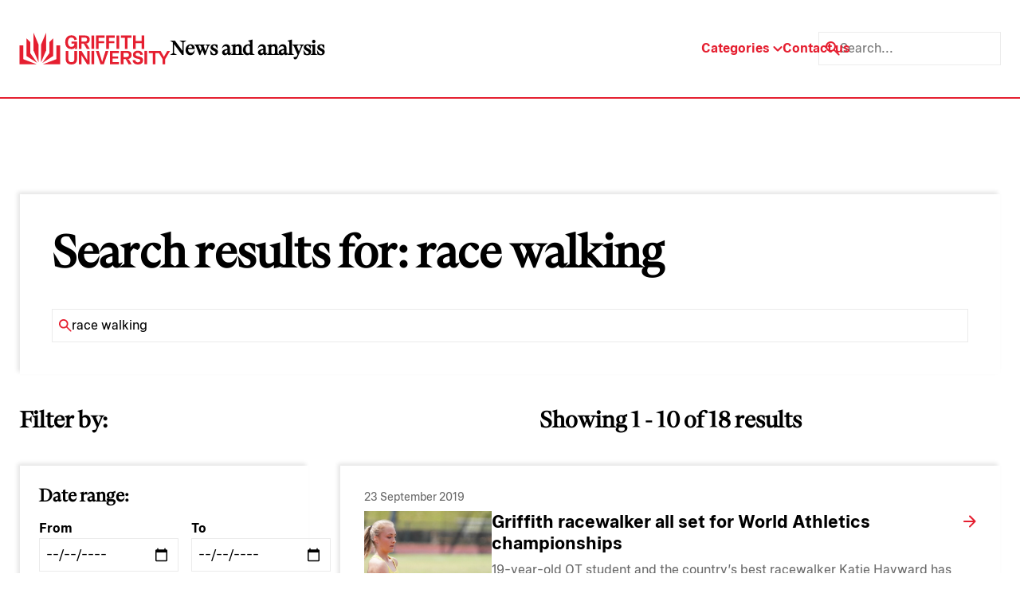

--- FILE ---
content_type: text/html; charset=UTF-8
request_url: https://news.griffith.edu.au/?s=race%20walking
body_size: 21961
content:
<!doctype html>
<html lang="en-AU">
  <head>
    <title>You searched for race walking - Griffith News</title>
    <meta charset="utf-8">
    <meta http-equiv="x-ua-compatible" content="ie=edge">
    <meta name="viewport" content="width=device-width, initial-scale=1">
    <meta name="format-detection" content="telephone=no">

               <!-- Google tag (gtag.js) -->
    <script async src="https://www.googletagmanager.com/gtag/js?id=G-WKGSVMF58Q"></script>
    <script>
        window.dataLayer = window.dataLayer || [];

        function gtag() {
            dataLayer.push(arguments);
        }
        gtag('js', new Date());
        gtag('config', 'G-WKGSVMF58Q');
    </script>

<meta name="google-site-verification" content="Cw6FHVrylVlT5tlbr78cKNPfaCZ4IoFqgYgFuFpVQV0" />    
    <!-- LOADS JQUERY AND LIBS -->

    <!-- <link rel="preload" href="https://news.griffith.edu.au/wp-content/themes/skelly/skeleton/global/css/lineicons/lineicons.css" as="style" onload="this.onload=null;this.rel='stylesheet'">
    <noscript><link rel="stylesheet" href="https://news.griffith.edu.au/wp-content/themes/skelly/skeleton/global/css/lineicons/lineicons.css"></noscript>
    <script src="https://news.griffith.edu.au/wp-content/themes/skelly/skeleton/global/js/jquery-1.11.1.min.js" async defer></script> -->

    <!-- LOADS BOOSTRAP STYLES AND SCRIPTS -->

    <link rel="preload" href="https://news.griffith.edu.au/wp-content/themes/skelly/skeleton/global/css/bootstrap/css/bootstrap.min.css" as="style" onload="this.onload=null;this.rel='stylesheet'">
    <noscript><link rel="stylesheet" href="https://news.griffith.edu.au/wp-content/themes/skelly/skeleton/global/css/bootstrap/css/bootstrap.min.css"></noscript>
    <script src="https://news.griffith.edu.au/wp-content/themes/skelly/skeleton/global/css/bootstrap/js/bootstrap.bundle.min.js" async defer></script>

    <script src="https://news.griffith.edu.au/wp-content/themes/skelly/skeleton/global/js/jquery-ui/jquery-ui.js" async defer></script>
    <link rel="stylesheet" href="https://news.griffith.edu.au/wp-content/themes/skelly/skeleton/global/js/jquery-ui/jquery-ui.css">

    <meta name='robots' content='noindex, follow' />
	<style>img:is([sizes="auto" i], [sizes^="auto," i]) { contain-intrinsic-size: 3000px 1500px }</style>
	
	<!-- This site is optimized with the Yoast SEO plugin v26.6 - https://yoast.com/wordpress/plugins/seo/ -->
	<meta property="og:locale" content="en_US" />
	<meta property="og:type" content="article" />
	<meta property="og:title" content="You searched for race walking - Griffith News" />
	<meta property="og:url" content="https://news.griffith.edu.au/search/race walking/" />
	<meta property="og:site_name" content="Griffith News" />
	<meta name="twitter:card" content="summary_large_image" />
	<meta name="twitter:title" content="You searched for race walking - Griffith News" />
	<meta name="twitter:site" content="@Griffith_Uni" />
	<script type="application/ld+json" class="yoast-schema-graph">{"@context":"https://schema.org","@graph":[{"@type":["CollectionPage","SearchResultsPage"],"@id":"https://news.griffith.edu.au/?s=race%20walking","url":"https://news.griffith.edu.au/?s=race%20walking","name":"You searched for race walking - Griffith News","isPartOf":{"@id":"https://news.griffith.edu.au/#website"},"primaryImageOfPage":{"@id":"#primaryimage"},"image":{"@id":"#primaryimage"},"thumbnailUrl":"https://news.griffith.edu.au/wp-content/uploads/2019/09/IMG_1592.jpg","breadcrumb":{"@id":"#breadcrumb"},"inLanguage":"en-EN"},{"@type":"ImageObject","inLanguage":"en-EN","@id":"#primaryimage","url":"https://news.griffith.edu.au/wp-content/uploads/2019/09/IMG_1592.jpg","contentUrl":"https://news.griffith.edu.au/wp-content/uploads/2019/09/IMG_1592.jpg","width":800,"height":529,"caption":"Katie Hayward training in Cairns. Image: Michael Angus, Athletics Australia"},{"@type":"BreadcrumbList","@id":"#breadcrumb","itemListElement":[{"@type":"ListItem","position":1,"name":"Home","item":"https://news.griffith.edu.au/"},{"@type":"ListItem","position":2,"name":"You searched for race walking"}]},{"@type":"WebSite","@id":"https://news.griffith.edu.au/#website","url":"https://news.griffith.edu.au/","name":"Griffith News","description":"News and Events from Griffith University","publisher":{"@id":"https://news.griffith.edu.au/#organization"},"potentialAction":[{"@type":"SearchAction","target":{"@type":"EntryPoint","urlTemplate":"https://news.griffith.edu.au/?s={search_term_string}"},"query-input":{"@type":"PropertyValueSpecification","valueRequired":true,"valueName":"search_term_string"}}],"inLanguage":"en-EN"},{"@type":"Organization","@id":"https://news.griffith.edu.au/#organization","name":"Griffith News","url":"https://news.griffith.edu.au/","logo":{"@type":"ImageObject","inLanguage":"en-EN","@id":"https://news.griffith.edu.au/#/schema/logo/image/","url":"https://news.griffith.edu.au/wp-content/uploads/2024/05/Logo.svg","contentUrl":"https://news.griffith.edu.au/wp-content/uploads/2024/05/Logo.svg","width":190,"height":40,"caption":"Griffith News"},"image":{"@id":"https://news.griffith.edu.au/#/schema/logo/image/"},"sameAs":["https://www.facebook.com/griffithuniversity","https://x.com/Griffith_Uni","https://www.instagram.com/griffithuniversity","https://www.youtube.com/user/griffithuniversity/","https://www.linkedin.com/school/griffith-university/","https://www.threads.net/@griffithuniversity"]}]}</script>
	<!-- / Yoast SEO plugin. -->


<link rel="alternate" type="application/rss+xml" title="Griffith News &raquo; Search Results for &#8220;race walking&#8221; Feed" href="https://news.griffith.edu.au/search/race+walking/feed/rss2/" />
<script type="text/javascript">
/* <![CDATA[ */
window._wpemojiSettings = {"baseUrl":"https:\/\/s.w.org\/images\/core\/emoji\/16.0.1\/72x72\/","ext":".png","svgUrl":"https:\/\/s.w.org\/images\/core\/emoji\/16.0.1\/svg\/","svgExt":".svg","source":{"concatemoji":"https:\/\/news.griffith.edu.au\/wp-includes\/js\/wp-emoji-release.min.js?ver=6.8.3"}};
/*! This file is auto-generated */
!function(s,n){var o,i,e;function c(e){try{var t={supportTests:e,timestamp:(new Date).valueOf()};sessionStorage.setItem(o,JSON.stringify(t))}catch(e){}}function p(e,t,n){e.clearRect(0,0,e.canvas.width,e.canvas.height),e.fillText(t,0,0);var t=new Uint32Array(e.getImageData(0,0,e.canvas.width,e.canvas.height).data),a=(e.clearRect(0,0,e.canvas.width,e.canvas.height),e.fillText(n,0,0),new Uint32Array(e.getImageData(0,0,e.canvas.width,e.canvas.height).data));return t.every(function(e,t){return e===a[t]})}function u(e,t){e.clearRect(0,0,e.canvas.width,e.canvas.height),e.fillText(t,0,0);for(var n=e.getImageData(16,16,1,1),a=0;a<n.data.length;a++)if(0!==n.data[a])return!1;return!0}function f(e,t,n,a){switch(t){case"flag":return n(e,"\ud83c\udff3\ufe0f\u200d\u26a7\ufe0f","\ud83c\udff3\ufe0f\u200b\u26a7\ufe0f")?!1:!n(e,"\ud83c\udde8\ud83c\uddf6","\ud83c\udde8\u200b\ud83c\uddf6")&&!n(e,"\ud83c\udff4\udb40\udc67\udb40\udc62\udb40\udc65\udb40\udc6e\udb40\udc67\udb40\udc7f","\ud83c\udff4\u200b\udb40\udc67\u200b\udb40\udc62\u200b\udb40\udc65\u200b\udb40\udc6e\u200b\udb40\udc67\u200b\udb40\udc7f");case"emoji":return!a(e,"\ud83e\udedf")}return!1}function g(e,t,n,a){var r="undefined"!=typeof WorkerGlobalScope&&self instanceof WorkerGlobalScope?new OffscreenCanvas(300,150):s.createElement("canvas"),o=r.getContext("2d",{willReadFrequently:!0}),i=(o.textBaseline="top",o.font="600 32px Arial",{});return e.forEach(function(e){i[e]=t(o,e,n,a)}),i}function t(e){var t=s.createElement("script");t.src=e,t.defer=!0,s.head.appendChild(t)}"undefined"!=typeof Promise&&(o="wpEmojiSettingsSupports",i=["flag","emoji"],n.supports={everything:!0,everythingExceptFlag:!0},e=new Promise(function(e){s.addEventListener("DOMContentLoaded",e,{once:!0})}),new Promise(function(t){var n=function(){try{var e=JSON.parse(sessionStorage.getItem(o));if("object"==typeof e&&"number"==typeof e.timestamp&&(new Date).valueOf()<e.timestamp+604800&&"object"==typeof e.supportTests)return e.supportTests}catch(e){}return null}();if(!n){if("undefined"!=typeof Worker&&"undefined"!=typeof OffscreenCanvas&&"undefined"!=typeof URL&&URL.createObjectURL&&"undefined"!=typeof Blob)try{var e="postMessage("+g.toString()+"("+[JSON.stringify(i),f.toString(),p.toString(),u.toString()].join(",")+"));",a=new Blob([e],{type:"text/javascript"}),r=new Worker(URL.createObjectURL(a),{name:"wpTestEmojiSupports"});return void(r.onmessage=function(e){c(n=e.data),r.terminate(),t(n)})}catch(e){}c(n=g(i,f,p,u))}t(n)}).then(function(e){for(var t in e)n.supports[t]=e[t],n.supports.everything=n.supports.everything&&n.supports[t],"flag"!==t&&(n.supports.everythingExceptFlag=n.supports.everythingExceptFlag&&n.supports[t]);n.supports.everythingExceptFlag=n.supports.everythingExceptFlag&&!n.supports.flag,n.DOMReady=!1,n.readyCallback=function(){n.DOMReady=!0}}).then(function(){return e}).then(function(){var e;n.supports.everything||(n.readyCallback(),(e=n.source||{}).concatemoji?t(e.concatemoji):e.wpemoji&&e.twemoji&&(t(e.twemoji),t(e.wpemoji)))}))}((window,document),window._wpemojiSettings);
/* ]]> */
</script>
<style id='wp-emoji-styles-inline-css' type='text/css'>

	img.wp-smiley, img.emoji {
		display: inline !important;
		border: none !important;
		box-shadow: none !important;
		height: 1em !important;
		width: 1em !important;
		margin: 0 0.07em !important;
		vertical-align: -0.1em !important;
		background: none !important;
		padding: 0 !important;
	}
</style>
<link rel='stylesheet' id='wp-block-library-css' href='https://news.griffith.edu.au/wp-includes/css/dist/block-library/style.min.css?ver=6.8.3' type='text/css' media='all' />
<style id='classic-theme-styles-inline-css' type='text/css'>
/*! This file is auto-generated */
.wp-block-button__link{color:#fff;background-color:#32373c;border-radius:9999px;box-shadow:none;text-decoration:none;padding:calc(.667em + 2px) calc(1.333em + 2px);font-size:1.125em}.wp-block-file__button{background:#32373c;color:#fff;text-decoration:none}
</style>
<style id='safe-svg-svg-icon-style-inline-css' type='text/css'>
.safe-svg-cover{text-align:center}.safe-svg-cover .safe-svg-inside{display:inline-block;max-width:100%}.safe-svg-cover svg{fill:currentColor;height:100%;max-height:100%;max-width:100%;width:100%}

</style>
<style id='global-styles-inline-css' type='text/css'>
:root{--wp--preset--aspect-ratio--square: 1;--wp--preset--aspect-ratio--4-3: 4/3;--wp--preset--aspect-ratio--3-4: 3/4;--wp--preset--aspect-ratio--3-2: 3/2;--wp--preset--aspect-ratio--2-3: 2/3;--wp--preset--aspect-ratio--16-9: 16/9;--wp--preset--aspect-ratio--9-16: 9/16;--wp--preset--color--black: #000000;--wp--preset--color--cyan-bluish-gray: #abb8c3;--wp--preset--color--white: #ffffff;--wp--preset--color--pale-pink: #f78da7;--wp--preset--color--vivid-red: #cf2e2e;--wp--preset--color--luminous-vivid-orange: #ff6900;--wp--preset--color--luminous-vivid-amber: #fcb900;--wp--preset--color--light-green-cyan: #7bdcb5;--wp--preset--color--vivid-green-cyan: #00d084;--wp--preset--color--pale-cyan-blue: #8ed1fc;--wp--preset--color--vivid-cyan-blue: #0693e3;--wp--preset--color--vivid-purple: #9b51e0;--wp--preset--gradient--vivid-cyan-blue-to-vivid-purple: linear-gradient(135deg,rgba(6,147,227,1) 0%,rgb(155,81,224) 100%);--wp--preset--gradient--light-green-cyan-to-vivid-green-cyan: linear-gradient(135deg,rgb(122,220,180) 0%,rgb(0,208,130) 100%);--wp--preset--gradient--luminous-vivid-amber-to-luminous-vivid-orange: linear-gradient(135deg,rgba(252,185,0,1) 0%,rgba(255,105,0,1) 100%);--wp--preset--gradient--luminous-vivid-orange-to-vivid-red: linear-gradient(135deg,rgba(255,105,0,1) 0%,rgb(207,46,46) 100%);--wp--preset--gradient--very-light-gray-to-cyan-bluish-gray: linear-gradient(135deg,rgb(238,238,238) 0%,rgb(169,184,195) 100%);--wp--preset--gradient--cool-to-warm-spectrum: linear-gradient(135deg,rgb(74,234,220) 0%,rgb(151,120,209) 20%,rgb(207,42,186) 40%,rgb(238,44,130) 60%,rgb(251,105,98) 80%,rgb(254,248,76) 100%);--wp--preset--gradient--blush-light-purple: linear-gradient(135deg,rgb(255,206,236) 0%,rgb(152,150,240) 100%);--wp--preset--gradient--blush-bordeaux: linear-gradient(135deg,rgb(254,205,165) 0%,rgb(254,45,45) 50%,rgb(107,0,62) 100%);--wp--preset--gradient--luminous-dusk: linear-gradient(135deg,rgb(255,203,112) 0%,rgb(199,81,192) 50%,rgb(65,88,208) 100%);--wp--preset--gradient--pale-ocean: linear-gradient(135deg,rgb(255,245,203) 0%,rgb(182,227,212) 50%,rgb(51,167,181) 100%);--wp--preset--gradient--electric-grass: linear-gradient(135deg,rgb(202,248,128) 0%,rgb(113,206,126) 100%);--wp--preset--gradient--midnight: linear-gradient(135deg,rgb(2,3,129) 0%,rgb(40,116,252) 100%);--wp--preset--font-size--small: 13px;--wp--preset--font-size--medium: 20px;--wp--preset--font-size--large: 36px;--wp--preset--font-size--x-large: 42px;--wp--preset--spacing--20: 0.44rem;--wp--preset--spacing--30: 0.67rem;--wp--preset--spacing--40: 1rem;--wp--preset--spacing--50: 1.5rem;--wp--preset--spacing--60: 2.25rem;--wp--preset--spacing--70: 3.38rem;--wp--preset--spacing--80: 5.06rem;--wp--preset--shadow--natural: 6px 6px 9px rgba(0, 0, 0, 0.2);--wp--preset--shadow--deep: 12px 12px 50px rgba(0, 0, 0, 0.4);--wp--preset--shadow--sharp: 6px 6px 0px rgba(0, 0, 0, 0.2);--wp--preset--shadow--outlined: 6px 6px 0px -3px rgba(255, 255, 255, 1), 6px 6px rgba(0, 0, 0, 1);--wp--preset--shadow--crisp: 6px 6px 0px rgba(0, 0, 0, 1);}:where(.is-layout-flex){gap: 0.5em;}:where(.is-layout-grid){gap: 0.5em;}body .is-layout-flex{display: flex;}.is-layout-flex{flex-wrap: wrap;align-items: center;}.is-layout-flex > :is(*, div){margin: 0;}body .is-layout-grid{display: grid;}.is-layout-grid > :is(*, div){margin: 0;}:where(.wp-block-columns.is-layout-flex){gap: 2em;}:where(.wp-block-columns.is-layout-grid){gap: 2em;}:where(.wp-block-post-template.is-layout-flex){gap: 1.25em;}:where(.wp-block-post-template.is-layout-grid){gap: 1.25em;}.has-black-color{color: var(--wp--preset--color--black) !important;}.has-cyan-bluish-gray-color{color: var(--wp--preset--color--cyan-bluish-gray) !important;}.has-white-color{color: var(--wp--preset--color--white) !important;}.has-pale-pink-color{color: var(--wp--preset--color--pale-pink) !important;}.has-vivid-red-color{color: var(--wp--preset--color--vivid-red) !important;}.has-luminous-vivid-orange-color{color: var(--wp--preset--color--luminous-vivid-orange) !important;}.has-luminous-vivid-amber-color{color: var(--wp--preset--color--luminous-vivid-amber) !important;}.has-light-green-cyan-color{color: var(--wp--preset--color--light-green-cyan) !important;}.has-vivid-green-cyan-color{color: var(--wp--preset--color--vivid-green-cyan) !important;}.has-pale-cyan-blue-color{color: var(--wp--preset--color--pale-cyan-blue) !important;}.has-vivid-cyan-blue-color{color: var(--wp--preset--color--vivid-cyan-blue) !important;}.has-vivid-purple-color{color: var(--wp--preset--color--vivid-purple) !important;}.has-black-background-color{background-color: var(--wp--preset--color--black) !important;}.has-cyan-bluish-gray-background-color{background-color: var(--wp--preset--color--cyan-bluish-gray) !important;}.has-white-background-color{background-color: var(--wp--preset--color--white) !important;}.has-pale-pink-background-color{background-color: var(--wp--preset--color--pale-pink) !important;}.has-vivid-red-background-color{background-color: var(--wp--preset--color--vivid-red) !important;}.has-luminous-vivid-orange-background-color{background-color: var(--wp--preset--color--luminous-vivid-orange) !important;}.has-luminous-vivid-amber-background-color{background-color: var(--wp--preset--color--luminous-vivid-amber) !important;}.has-light-green-cyan-background-color{background-color: var(--wp--preset--color--light-green-cyan) !important;}.has-vivid-green-cyan-background-color{background-color: var(--wp--preset--color--vivid-green-cyan) !important;}.has-pale-cyan-blue-background-color{background-color: var(--wp--preset--color--pale-cyan-blue) !important;}.has-vivid-cyan-blue-background-color{background-color: var(--wp--preset--color--vivid-cyan-blue) !important;}.has-vivid-purple-background-color{background-color: var(--wp--preset--color--vivid-purple) !important;}.has-black-border-color{border-color: var(--wp--preset--color--black) !important;}.has-cyan-bluish-gray-border-color{border-color: var(--wp--preset--color--cyan-bluish-gray) !important;}.has-white-border-color{border-color: var(--wp--preset--color--white) !important;}.has-pale-pink-border-color{border-color: var(--wp--preset--color--pale-pink) !important;}.has-vivid-red-border-color{border-color: var(--wp--preset--color--vivid-red) !important;}.has-luminous-vivid-orange-border-color{border-color: var(--wp--preset--color--luminous-vivid-orange) !important;}.has-luminous-vivid-amber-border-color{border-color: var(--wp--preset--color--luminous-vivid-amber) !important;}.has-light-green-cyan-border-color{border-color: var(--wp--preset--color--light-green-cyan) !important;}.has-vivid-green-cyan-border-color{border-color: var(--wp--preset--color--vivid-green-cyan) !important;}.has-pale-cyan-blue-border-color{border-color: var(--wp--preset--color--pale-cyan-blue) !important;}.has-vivid-cyan-blue-border-color{border-color: var(--wp--preset--color--vivid-cyan-blue) !important;}.has-vivid-purple-border-color{border-color: var(--wp--preset--color--vivid-purple) !important;}.has-vivid-cyan-blue-to-vivid-purple-gradient-background{background: var(--wp--preset--gradient--vivid-cyan-blue-to-vivid-purple) !important;}.has-light-green-cyan-to-vivid-green-cyan-gradient-background{background: var(--wp--preset--gradient--light-green-cyan-to-vivid-green-cyan) !important;}.has-luminous-vivid-amber-to-luminous-vivid-orange-gradient-background{background: var(--wp--preset--gradient--luminous-vivid-amber-to-luminous-vivid-orange) !important;}.has-luminous-vivid-orange-to-vivid-red-gradient-background{background: var(--wp--preset--gradient--luminous-vivid-orange-to-vivid-red) !important;}.has-very-light-gray-to-cyan-bluish-gray-gradient-background{background: var(--wp--preset--gradient--very-light-gray-to-cyan-bluish-gray) !important;}.has-cool-to-warm-spectrum-gradient-background{background: var(--wp--preset--gradient--cool-to-warm-spectrum) !important;}.has-blush-light-purple-gradient-background{background: var(--wp--preset--gradient--blush-light-purple) !important;}.has-blush-bordeaux-gradient-background{background: var(--wp--preset--gradient--blush-bordeaux) !important;}.has-luminous-dusk-gradient-background{background: var(--wp--preset--gradient--luminous-dusk) !important;}.has-pale-ocean-gradient-background{background: var(--wp--preset--gradient--pale-ocean) !important;}.has-electric-grass-gradient-background{background: var(--wp--preset--gradient--electric-grass) !important;}.has-midnight-gradient-background{background: var(--wp--preset--gradient--midnight) !important;}.has-small-font-size{font-size: var(--wp--preset--font-size--small) !important;}.has-medium-font-size{font-size: var(--wp--preset--font-size--medium) !important;}.has-large-font-size{font-size: var(--wp--preset--font-size--large) !important;}.has-x-large-font-size{font-size: var(--wp--preset--font-size--x-large) !important;}
:where(.wp-block-post-template.is-layout-flex){gap: 1.25em;}:where(.wp-block-post-template.is-layout-grid){gap: 1.25em;}
:where(.wp-block-columns.is-layout-flex){gap: 2em;}:where(.wp-block-columns.is-layout-grid){gap: 2em;}
:root :where(.wp-block-pullquote){font-size: 1.5em;line-height: 1.6;}
</style>
<link rel='stylesheet' id='tiny-slider-css' href='https://news.griffith.edu.au/wp-content/themes/skelly/lib/tiny-slider/dist/tiny-slider.css?ver=1.0' type='text/css' media='all' />
<link rel='stylesheet' id='aos-css' href='https://news.griffith.edu.au/wp-content/themes/skelly/lib/aos/dist/aos.css?ver=1.0' type='text/css' media='all' />
<link rel='stylesheet' id='fancybox-css' href='https://news.griffith.edu.au/wp-content/themes/skelly/lib/@fancyapps/fancybox/dist/jquery.fancybox.min.css?ver=1.0' type='text/css' media='all' />
<link rel='stylesheet' id='mytheme-style-css' href='https://news.griffith.edu.au/wp-content/themes/skelly/style.css?ver=2.0' type='text/css' media='' />
<script type="text/javascript" src="https://news.griffith.edu.au/wp-includes/js/jquery/jquery.min.js?ver=3.7.1" id="jquery-core-js"></script>
<script type="text/javascript" src="https://news.griffith.edu.au/wp-includes/js/jquery/jquery-migrate.min.js?ver=3.4.1" id="jquery-migrate-js"></script>
<link rel="https://api.w.org/" href="https://news.griffith.edu.au/wp-json/" /><link rel="EditURI" type="application/rsd+xml" title="RSD" href="https://news.griffith.edu.au/xmlrpc.php?rsd" />
<script id='nitro-telemetry-meta' nitro-exclude>window.NPTelemetryMetadata={missReason: (!window.NITROPACK_STATE ? 'search' : 'hit'),pageType: 'search',isEligibleForOptimization: false,}</script><script id='nitro-generic' nitro-exclude>(()=>{window.NitroPack=window.NitroPack||{coreVersion:"na",isCounted:!1};let e=document.createElement("script");if(e.src="https://nitroscripts.com/nYYorQKadnvAORgWEyKkpWpwPIyqNOMp",e.async=!0,e.id="nitro-script",document.head.appendChild(e),!window.NitroPack.isCounted){window.NitroPack.isCounted=!0;let t=()=>{navigator.sendBeacon("https://to.getnitropack.com/p",JSON.stringify({siteId:"nYYorQKadnvAORgWEyKkpWpwPIyqNOMp",url:window.location.href,isOptimized:!!window.IS_NITROPACK,coreVersion:"na",missReason:window.NPTelemetryMetadata?.missReason||"",pageType:window.NPTelemetryMetadata?.pageType||"",isEligibleForOptimization:!!window.NPTelemetryMetadata?.isEligibleForOptimization}))};(()=>{let e=()=>new Promise(e=>{"complete"===document.readyState?e():window.addEventListener("load",e)}),i=()=>new Promise(e=>{document.prerendering?document.addEventListener("prerenderingchange",e,{once:!0}):e()}),a=async()=>{await i(),await e(),t()};a()})(),window.addEventListener("pageshow",e=>{if(e.persisted){let i=document.prerendering||self.performance?.getEntriesByType?.("navigation")[0]?.activationStart>0;"visible"!==document.visibilityState||i||t()}})}})();</script><link rel="icon" href="https://news.griffith.edu.au/wp-content/uploads/2024/05/griffith-favicon.svg" sizes="32x32" />
<link rel="icon" href="https://news.griffith.edu.au/wp-content/uploads/2024/05/griffith-favicon.svg" sizes="192x192" />
<link rel="apple-touch-icon" href="https://news.griffith.edu.au/wp-content/uploads/2024/05/griffith-favicon.svg" />
<meta name="msapplication-TileImage" content="https://news.griffith.edu.au/wp-content/uploads/2024/05/griffith-favicon.svg" />
		<style type="text/css" id="wp-custom-css">
			/* === HOMEPAGE CLEANUP === */

/* Hide "Latest news" column */
[id^="featured-latest-posts-block_"] .latest-container {
  display: none !important;
}

/* Make wrapper a single column grid (Featured only) */
[id^="featured-latest-posts-block_"].block-featured-latest-posts {
  grid-template-columns: 1fr !important;
}

/* Ensure Featured container fills grid */
[id^="featured-latest-posts-block_"] .post-container {
  grid-column: 1 / -1 !important;
  width: 100% !important;
  max-width: none !important;
  margin: 0 !important;
  padding: 0 !important;
}

/* Remove oversized styling from the first Featured post */
[id^="featured-latest-posts-block_"] .post-container .post:first-child {
  grid-column: auto !important;
}

/* Desktop (≥992px): 3 equal columns */
@media only screen and (min-width: 992px) {
  [id^="featured-latest-posts-block_"] .post-container .posts {
    grid-template-columns: repeat(3, 1fr) !important;
    gap: var(--space-4);
  }
}

/* Tablet (769px–991px): 2 columns */
@media only screen and (min-width: 769px) and (max-width: 991px) {
  [id^="featured-latest-posts-block_"] .post-container .posts {
    grid-template-columns: repeat(2, 1fr) !important;
    gap: var(--space-4);
  }
}

/* Mobile (≤768px): 1 column */
@media only screen and (max-width: 768px) {
  [id^="featured-latest-posts-block_"] .post-container .posts {
    grid-template-columns: 1fr !important;
  }
}

/* Make all Featured images responsive */
[id^="featured-latest-posts-block_"] .post-container .post .image {
  height: auto !important;
  aspect-ratio: 16 / 9;
  background-size: cover;
  background-position: center;
}		</style>
		
    <!-- LOADS SWIPERJS FILES -->
    <link rel="stylesheet" href="https://cdn.jsdelivr.net/npm/swiper@10/swiper-bundle.min.css"/>
    <script src="https://cdn.jsdelivr.net/npm/swiper@10/swiper-bundle.min.js"></script>

    <!-- INSERT FAVICON FROM GLOBAL OPTIONS -->

    <link rel="shortcut icon" href="https://news.griffith.edu.au/wp-content/uploads/2024/05/griffith-favicon.svg" type="image/png" />
    <link rel="apple-touch-icon" href="https://news.griffith.edu.au/wp-content/uploads/2024/05/griffith-favicon.svg">

    <!-- DEFINE INITIAL STYLES AND GLOBAL VARIABLES -->

    <style>
      :root {
                --color-bg-light: ;
        --color-bg-dark: ;
        --color-p: #e51f30;
        --color-p-80: #ffc1c1;
        --color-p-60: #fff;
        --color-p-40: #fff;
        --color-p-20: #fff;
        --color-p-10: #fff;
        --color-s: #fff;
        --color-s-80: #fff;
        --color-s-60: #fff;
        --color-s-40: #fff;
        --color-s-20: #fff;
        --color-s-10: #fff;
        --color-t: #fff;
        --color-t-80: #fff;
        --color-t-60: #fff;
        --color-t-40: #fff;
        --color-t-20: #fff;
        --color-t-10: #fff;
        --color-a: #fff;
        --color-a-80: #fff;
        --color-a-60: #fff;
        --color-a-40: #fff;
        --color-a-20: #fff;
        --color-a-10: #fff;
        --color-n-black: #000;
        --color-n-white: #fff;
        --color-n-grey: #ebebeb;
        --color-m-success: #3CC13B;
        --color-m-success-light: #9DDF9C;
        --color-m-warning: #F3BB1C;
        --color-m-warning-light: #F8DC8D;
        --color-m-error: #F03738;
        --color-m-error-light: #F79A9B;
        

        /* spacing sizes */
                --space-1: 8px;
        --space-2: 16px;
        --space-3: 24px;
        --space-4: 32px;
        --space-5: 40px;
        --space-6: 60px;
        --space-7: 80px;
        --space-8: 120px;
        --space-9: 150px;
        --space-10: 180px;

        
        /* grid settings */
        --container-width: 1680px;
        --side-padding: 25px;

        /* typography settings */
        --font-primary: 'GriffithSerif', Times, serif;
        --font-secondary: 'GriffithSans', Arial, Helvetica, sans-serif;

        /* font types */
                  --font-small-family: 'GriffithSans', Arial, Helvetica, sans-serif;
          --font-small-size: 1.4rem;
          --font-small-weight: 400;
          --font-small-style: normal;
          --font-small-transform: none;
          --font-small-height: 140%;
          --font-small-letter: 0px;
          --font-small-word: 0px;
                  --font-copy-family: 'GriffithSans', Arial, Helvetica, sans-serif;
          --font-copy-size: 1.6rem;
          --font-copy-weight: 400;
          --font-copy-style: normal;
          --font-copy-transform: none;
          --font-copy-height: 150%;
          --font-copy-letter: 0px;
          --font-copy-word: 0px;
                  --font-large-family: 'GriffithSans', Arial, Helvetica, sans-serif;
          --font-large-size: 1.8rem;
          --font-large-weight: 700;
          --font-large-style: normal;
          --font-large-transform: none;
          --font-large-height: 133%;
          --font-large-letter: 0px;
          --font-large-word: 0px;
                  --font-heading5-family: 'GriffithSans', Arial, Helvetica, sans-serif;
          --font-heading5-size: 2.2rem;
          --font-heading5-weight: 700;
          --font-heading5-style: normal;
          --font-heading5-transform: none;
          --font-heading5-height: 127%;
          --font-heading5-letter: 0px;
          --font-heading5-word: 0px;
                  --font-heading4-family: 'GriffithSans', Arial, Helvetica, sans-serif;
          --font-heading4-size: 2.8rem;
          --font-heading4-weight: 700;
          --font-heading4-style: normal;
          --font-heading4-transform: none;
          --font-heading4-height: 127%;
          --font-heading4-letter: 0px;
          --font-heading4-word: 0px;
                  --font-heading3-family: 'GriffithSerif', Times, serif;
          --font-heading3-size: 3.2rem;
          --font-heading3-weight: 900;
          --font-heading3-style: normal;
          --font-heading3-transform: none;
          --font-heading3-height: 125%;
          --font-heading3-letter: 0px;
          --font-heading3-word: 0px;
                  --font-heading2-family: 'GriffithSerif', Times, serif;
          --font-heading2-size: 4rem;
          --font-heading2-weight: 900;
          --font-heading2-style: normal;
          --font-heading2-transform: none;
          --font-heading2-height: 120%;
          --font-heading2-letter: 0px;
          --font-heading2-word: 0px;
                  --font-heading1-family: 'GriffithSerif', Times, serif;
          --font-heading1-size: 5.6rem;
          --font-heading1-weight: 900;
          --font-heading1-style: normal;
          --font-heading1-transform: none;
          --font-heading1-height: 115%;
          --font-heading1-letter: 0px;
          --font-heading1-word: 0px;
                  --font-emphasis-family: 'GriffithSerif', Times, serif;
          --font-emphasis-size: 5.6rem;
          --font-emphasis-weight: 900;
          --font-emphasis-style: normal;
          --font-emphasis-transform: none;
          --font-emphasis-height: 115%;
          --font-emphasis-letter: 0px;
          --font-emphasis-word: 0px;
        
                --color-science-technology: #713153;
        --color-science-technology-inactive: #ffebf0;
        --color-business-government: #866a50;
        --color-business-government-inactive: #fff5c3;
        --color-health-wellbeing: #364d72;
        --color-health-wellbeing-inactive: #dbf6ff;
        --color-society-culture: #674d44;
        --color-society-culture-inactive: #ffdfc1;
        --color-environment-sustainability: #306547;
        --color-environment-sustainability-inactive: #e4efc3;
        --color-media-the-arts: #8e2831;
        --color-media-the-arts-inactive: #ffc8ca;
        --color-corporate: #ebebeb;
        --color-corporate-inactive: #666666;
              }
    </style>

    <!-- UNBOUNCE FOR MOBILE DEVICES -->

    <script >!function(e){"function"==typeof define&&define.amd?define(e):e()}(function(){var e,t=["scroll","wheel","touchstart","touchmove","touchenter","touchend","touchleave","mouseout","mouseleave","mouseup","mousedown","mousemove","mouseenter","mousewheel","mouseover"];if(function(){var e=!1;try{var t=Object.defineProperty({},"passive",{get:function(){e=!0}});window.addEventListener("test",null,t),window.removeEventListener("test",null,t)}catch(e){}return e}()){var n=EventTarget.prototype.addEventListener;e=n,EventTarget.prototype.addEventListener=function(n,o,r){var i,s="object"==typeof r&&null!==r,u=s?r.capture:r;(r=s?function(e){var t=Object.getOwnPropertyDescriptor(e,"passive");return t&&!0!==t.writable&&void 0===t.set?Object.assign({},e):e}(r):{}).passive=void 0!==(i=r.passive)?i:-1!==t.indexOf(n)&&!0,r.capture=void 0!==u&&u,e.call(this,n,o,r)},EventTarget.prototype.addEventListener._original=e}});</script>

  </head>
  <body class="search search-results wp-theme-skelly" id="my-body">

    
    
<header class="header-bg">
  <div class="header container">
    <div class="logo">
              <a href="https://www.griffith.edu.au/"><img src="https://news.griffith.edu.au/wp-content/uploads/2024/05/Logo.svg" alt="Griffith News" /></a>
            <a href="/"><strong class="font-heading3">News <br /> and analysis</strong></a>
    </div>
    <nav class="header-nav">
              <div class="item dropdown" data-megamenu="trigger">
          <span>Categories</span>
          <svg width="12" height="7" viewBox="0 0 12 7" fill="none" xmlns="http://www.w3.org/2000/svg">
    <path d="M5.9997 6.60354C5.86636 6.60354 5.74136 6.58254 5.6247 6.54054C5.50803 6.49921 5.3997 6.42854 5.2997 6.32854L0.674696 1.70354C0.491363 1.52021 0.40403 1.29087 0.412696 1.01554C0.420696 0.740875 0.516363 0.511874 0.699696 0.328541C0.883029 0.145208 1.11636 0.0535403 1.3997 0.0535403C1.68303 0.0535403 1.91636 0.145208 2.0997 0.328541L5.9997 4.22854L9.9247 0.30354C10.108 0.120207 10.3374 0.0325408 10.6127 0.0405408C10.8874 0.0492075 11.1164 0.145208 11.2997 0.328541C11.483 0.511874 11.5747 0.745207 11.5747 1.02854C11.5747 1.31187 11.483 1.54521 11.2997 1.72854L6.6997 6.32854C6.5997 6.42854 6.49136 6.49921 6.3747 6.54054C6.25803 6.58254 6.13303 6.60354 5.9997 6.60354V6.60354Z" fill="#E51F30"/>
    </svg>
          <div class="buffer"></div>
        </div>
        
  <div class="megamenu-bg" data-megamenu="megamenu">

    <div class="megamenu container">

      
        <a href="/category/science-technology/"
        class="child-link button-science-technology">
          Science + Technology        </a>
        
      
        <a href="/category/business-government/"
        class="child-link button-business-government">
          Business + Government        </a>
        
      
        <a href="/category/health-wellbeing/"
        class="child-link button-health-wellbeing">
          Health + Wellbeing        </a>
        
      
        <a href="/category/society-culture/"
        class="child-link button-society-culture">
          Society + Culture        </a>
        
      
        <a href="/category/environment-sustainability/"
        class="child-link button-environment-sustainability">
          Environment + Sustainability        </a>
        
      
        <a href="/category/media-the-arts/"
        class="child-link button-media-the-arts">
          Media + The Arts        </a>
        
      
        <a href="/category/events/"
        class="child-link ">
          Events        </a>
        
      
    </div>

  </div>

                    <a
          class="item"
          href="/contact-us/"
          target=""
        >
          Contact us                  </a>
                  <label class="header-search">
        <svg class="search-icon" width="18" height="18" viewBox="0 0 18 18" fill="none" xmlns="http://www.w3.org/2000/svg">
<path d="M15.9 17.3L10.3 11.7C9.8 12.1 9.225 12.4167 8.575 12.65C7.925 12.8833 7.23333 13 6.5 13C4.68333 13 3.146 12.371 1.888 11.113C0.629333 9.85433 0 8.31667 0 6.5C0 4.68333 0.629333 3.14567 1.888 1.887C3.146 0.629 4.68333 0 6.5 0C8.31667 0 9.85433 0.629 11.113 1.887C12.371 3.14567 13 4.68333 13 6.5C13 7.23333 12.8833 7.925 12.65 8.575C12.4167 9.225 12.1 9.8 11.7 10.3L17.325 15.925C17.5083 16.1083 17.6 16.3333 17.6 16.6C17.6 16.8667 17.5 17.1 17.3 17.3C17.1167 17.4833 16.8833 17.575 16.6 17.575C16.3167 17.575 16.0833 17.4833 15.9 17.3V17.3ZM6.5 11C7.75 11 8.81267 10.5627 9.688 9.688C10.5627 8.81267 11 7.75 11 6.5C11 5.25 10.5627 4.18733 9.688 3.312C8.81267 2.43733 7.75 2 6.5 2C5.25 2 4.18733 2.43733 3.312 3.312C2.43733 4.18733 2 5.25 2 6.5C2 7.75 2.43733 8.81267 3.312 9.688C4.18733 10.5627 5.25 11 6.5 11Z" fill="#E51F30"/>
</svg>
        <input class="search" type="text" placeholder="Search...">
      </label>
    </nav>
  </div>
</header>

<header class="header-mobile-bg" data-mobile="menu">
  <div class="header-mobile">
    <div class="logo">
      
        <a href="https://www.griffith.edu.au/"><img src="https://news.griffith.edu.au/wp-content/uploads/2024/05/Logo.svg" alt="Griffith News"/></a>

      
      <a href="/"><strong class="font-heading3">News <br /> and analysis</strong></a>

    </div>
      

      <div class="header-mobile-menus" data-mobile="toggler" style="padding: 12px 8px">
        <svg class="search-icon" width="18" height="18" viewBox="0 0 18 18" fill="none" xmlns="http://www.w3.org/2000/svg">
<path d="M15.9 17.3L10.3 11.7C9.8 12.1 9.225 12.4167 8.575 12.65C7.925 12.8833 7.23333 13 6.5 13C4.68333 13 3.146 12.371 1.888 11.113C0.629333 9.85433 0 8.31667 0 6.5C0 4.68333 0.629333 3.14567 1.888 1.887C3.146 0.629 4.68333 0 6.5 0C8.31667 0 9.85433 0.629 11.113 1.887C12.371 3.14567 13 4.68333 13 6.5C13 7.23333 12.8833 7.925 12.65 8.575C12.4167 9.225 12.1 9.8 11.7 10.3L17.325 15.925C17.5083 16.1083 17.6 16.3333 17.6 16.6C17.6 16.8667 17.5 17.1 17.3 17.3C17.1167 17.4833 16.8833 17.575 16.6 17.575C16.3167 17.575 16.0833 17.4833 15.9 17.3V17.3ZM6.5 11C7.75 11 8.81267 10.5627 9.688 9.688C10.5627 8.81267 11 7.75 11 6.5C11 5.25 10.5627 4.18733 9.688 3.312C8.81267 2.43733 7.75 2 6.5 2C5.25 2 4.18733 2.43733 3.312 3.312C2.43733 4.18733 2 5.25 2 6.5C2 7.75 2.43733 8.81267 3.312 9.688C4.18733 10.5627 5.25 11 6.5 11Z" fill="#E51F30"/>
</svg>

        <div class="toggle-menu"></div>
      </div>
  </div>

  <nav class="nav-mobile">
    <div class="close-btn" data-mobile="close-btn">
      <svg width="14" height="14" viewBox="0 0 14 14" fill="none" xmlns="http://www.w3.org/2000/svg">
<path d="M6.9998 8.40005L2.0998 13.3C1.91647 13.4834 1.68314 13.575 1.3998 13.575C1.11647 13.575 0.883138 13.4834 0.699804 13.3C0.516471 13.1167 0.424805 12.8834 0.424805 12.6C0.424805 12.3167 0.516471 12.0834 0.699804 11.9L5.5998 7.00005L0.699804 2.10005C0.516471 1.91672 0.424805 1.68338 0.424805 1.40005C0.424805 1.11672 0.516471 0.883382 0.699804 0.700048C0.883138 0.516715 1.11647 0.425049 1.3998 0.425049C1.68314 0.425049 1.91647 0.516715 2.0998 0.700048L6.9998 5.60005L11.8998 0.700048C12.0831 0.516715 12.3165 0.425049 12.5998 0.425049C12.8831 0.425049 13.1165 0.516715 13.2998 0.700048C13.4831 0.883382 13.5748 1.11672 13.5748 1.40005C13.5748 1.68338 13.4831 1.91672 13.2998 2.10005L8.3998 7.00005L13.2998 11.9C13.4831 12.0834 13.5748 12.3167 13.5748 12.6C13.5748 12.8834 13.4831 13.1167 13.2998 13.3C13.1165 13.4834 12.8831 13.575 12.5998 13.575C12.3165 13.575 12.0831 13.4834 11.8998 13.3L6.9998 8.40005Z" fill="#E51F30"/>
</svg>
    </div>

    <strong class="font-heading4">Navigate</strong>

    <div class="mobile-menu">
      
        <div class="accordion" data-mobile-dropdown="toggler">
          <div class="accordion-item">
            <div class="accordion-button collapsed" data-bs-toggle="collapse" data-bs-target="#collapse0">
              Categories
              <svg width="12" height="7" viewBox="0 0 12 7" fill="none" xmlns="http://www.w3.org/2000/svg">
    <path d="M5.9997 6.60354C5.86636 6.60354 5.74136 6.58254 5.6247 6.54054C5.50803 6.49921 5.3997 6.42854 5.2997 6.32854L0.674696 1.70354C0.491363 1.52021 0.40403 1.29087 0.412696 1.01554C0.420696 0.740875 0.516363 0.511874 0.699696 0.328541C0.883029 0.145208 1.11636 0.0535403 1.3997 0.0535403C1.68303 0.0535403 1.91636 0.145208 2.0997 0.328541L5.9997 4.22854L9.9247 0.30354C10.108 0.120207 10.3374 0.0325408 10.6127 0.0405408C10.8874 0.0492075 11.1164 0.145208 11.2997 0.328541C11.483 0.511874 11.5747 0.745207 11.5747 1.02854C11.5747 1.31187 11.483 1.54521 11.2997 1.72854L6.6997 6.32854C6.5997 6.42854 6.49136 6.49921 6.3747 6.54054C6.25803 6.58254 6.13303 6.60354 5.9997 6.60354V6.60354Z" fill="#E51F30"/>
    </svg>

            </div>

            <div class="accordion-collapse collapse" id="collapse0">
              
              
                <a href="/category/science-technology/"
                class="child-link button-science-technology" target="">
                  Science + Technology                </a>

              
                <a href="/category/business-government/"
                class="child-link button-business-government" target="">
                  Business + Government                </a>

              
                <a href="/category/health-wellbeing/"
                class="child-link button-health-wellbeing" target="">
                  Health + Wellbeing                </a>

              
                <a href="/category/society-culture/"
                class="child-link button-society-culture" target="">
                  Society + Culture                </a>

              
                <a href="/category/environment-sustainability/"
                class="child-link button-environment-sustainability" target="">
                  Environment + Sustainability                </a>

              
                <a href="/category/media-the-arts/"
                class="child-link button-media-the-arts" target="">
                  Media + The Arts                </a>

              
            </div>
          </div>
        </div>

      
          <a href="https://news.griffith.edu.au/contact-us/" class="item" target="">
            Media enquiries
                      </a>

      
          <a href="https://experts.griffith.edu.au/" class="item" target="">
            Find an expert
                      </a>

      
          <a href="https://www.griffith.edu.au/search" class="item" target="">
            General enquiries
                      </a>

      
          <a href="https://www.griffith.edu.au/" class="item" target="">
            About Griffith University
                      </a>

          </div>

    <em class="font-large">Search our news archives</em>

    <label class="mobile-search">
      <svg class="search-icon" width="18" height="18" viewBox="0 0 18 18" fill="none" xmlns="http://www.w3.org/2000/svg">
<path d="M15.9 17.3L10.3 11.7C9.8 12.1 9.225 12.4167 8.575 12.65C7.925 12.8833 7.23333 13 6.5 13C4.68333 13 3.146 12.371 1.888 11.113C0.629333 9.85433 0 8.31667 0 6.5C0 4.68333 0.629333 3.14567 1.888 1.887C3.146 0.629 4.68333 0 6.5 0C8.31667 0 9.85433 0.629 11.113 1.887C12.371 3.14567 13 4.68333 13 6.5C13 7.23333 12.8833 7.925 12.65 8.575C12.4167 9.225 12.1 9.8 11.7 10.3L17.325 15.925C17.5083 16.1083 17.6 16.3333 17.6 16.6C17.6 16.8667 17.5 17.1 17.3 17.3C17.1167 17.4833 16.8833 17.575 16.6 17.575C16.3167 17.575 16.0833 17.4833 15.9 17.3V17.3ZM6.5 11C7.75 11 8.81267 10.5627 9.688 9.688C10.5627 8.81267 11 7.75 11 6.5C11 5.25 10.5627 4.18733 9.688 3.312C8.81267 2.43733 7.75 2 6.5 2C5.25 2 4.18733 2.43733 3.312 3.312C2.43733 4.18733 2 5.25 2 6.5C2 7.75 2.43733 8.81267 3.312 9.688C4.18733 10.5627 5.25 11 6.5 11Z" fill="#E51F30"/>
</svg>
      <input class="search" type="text" placeholder="Search...">
    </label>

    <!-- <em class="font-large">Subscribe for the latest</em>

    <div class="header-newsletter">
          </div> -->

    <em class="font-large">Follow</em>

    <div class="socials">

      
        <a href="https://www.facebook.com/griffithuniversity" target="_blank" class="item">
          <img src="https://news.griffith.edu.au/wp-content/uploads/2024/05/facebook-dark.svg" alt="facebook-dark" />
        </a>
    
      
        <a href="https://www.instagram.com/griffithuniversity" target="_blank" class="item">
          <img src="https://news.griffith.edu.au/wp-content/uploads/2024/05/instagram-dark.svg" alt="instagram-dark" />
        </a>
    
      
        <a href="https://www.youtube.com/user/griffithuniversity/" target="_blank" class="item">
          <img src="https://news.griffith.edu.au/wp-content/uploads/2024/05/youtube-dark.svg" alt="youtube-dark" />
        </a>
    
      
        <a href="https://www.linkedin.com/school/griffith-university/" target="_blank" class="item">
          <img src="https://news.griffith.edu.au/wp-content/uploads/2024/05/linkedin-dark.svg" alt="linkedin-dark" />
        </a>
    
      
        <a href="https://www.threads.net/@griffithuniversity" target="_blank" class="item">
          <img src="https://news.griffith.edu.au/wp-content/uploads/2024/05/threads-dark.svg" alt="threads-dark" />
        </a>
    
      
        <a href="https://twitter.com/Griffith_Uni" target="_blank" class="item">
          <img src="https://news.griffith.edu.au/wp-content/uploads/2024/05/twitter-dark.svg" alt="twitter-dark" />
        </a>
    
      
    </div>

  </nav>

  <div class="mobile-overlay" data-mobile="overlay"></div>
</header>

<main class="main category-archive search-page">

    <div class="article_content article_contactus search-area-results container">
        
        <div class="search-area category-box">
            <h1 class="font-heading1">Search results for: <span id="search-term">race walking</span></h1>
          
            <label class="search-area category-search">
                <svg class="search-icon" width="18" height="18" viewBox="0 0 18 18" fill="none" xmlns="http://www.w3.org/2000/svg">
<path d="M15.9 17.3L10.3 11.7C9.8 12.1 9.225 12.4167 8.575 12.65C7.925 12.8833 7.23333 13 6.5 13C4.68333 13 3.146 12.371 1.888 11.113C0.629333 9.85433 0 8.31667 0 6.5C0 4.68333 0.629333 3.14567 1.888 1.887C3.146 0.629 4.68333 0 6.5 0C8.31667 0 9.85433 0.629 11.113 1.887C12.371 3.14567 13 4.68333 13 6.5C13 7.23333 12.8833 7.925 12.65 8.575C12.4167 9.225 12.1 9.8 11.7 10.3L17.325 15.925C17.5083 16.1083 17.6 16.3333 17.6 16.6C17.6 16.8667 17.5 17.1 17.3 17.3C17.1167 17.4833 16.8833 17.575 16.6 17.575C16.3167 17.575 16.0833 17.4833 15.9 17.3V17.3ZM6.5 11C7.75 11 8.81267 10.5627 9.688 9.688C10.5627 8.81267 11 7.75 11 6.5C11 5.25 10.5627 4.18733 9.688 3.312C8.81267 2.43733 7.75 2 6.5 2C5.25 2 4.18733 2.43733 3.312 3.312C2.43733 4.18733 2 5.25 2 6.5C2 7.75 2.43733 8.81267 3.312 9.688C4.18733 10.5627 5.25 11 6.5 11Z" fill="#E51F30"/>
</svg>

                <input type="search" id="search-text" placeholder="Search …" value="race walking" name="s" title="Search for:">

            </label>

        </div>
        <div class="content-area search-grid">
            
            <div class="sidebar">
                <h4 class="font-heading3">Filter by:</h4>

                <form id="filter-form" action="https://news.griffith.edu.au" method="get">
                    <input type="hidden" name="action" value="custom_search_function">
                    <input type="hidden" name="s" value="race walking">
                    <input type="hidden" name="post_type" value="post">
                    
                    <div class="sidebar-group">
                        <em class="font-heading5">Date range:</em>
                        <div class="date-range">

                            <div>
                                <span>From</span>
                                <input type="date" id="datefrom" name="datefrom" value="">
                            </div>

                            <div>
                                <span>To</span>
                                <input type="date" id="dateto" name="dateto" value="">
                            </div>
                        </div>
                    </div>

                    <div class="sidebar-group">
                        <em class="font-heading5">Categories:</em>
                        <div>

                            <select name="cats" data-name="cat" class="updateSelected" data-query=".selected-categories">
                                <option value="">All Categories</option>
                                <option value="17144">Business + Government</option><option value="17245">Corporate</option><option value="17147">Environment + Sustainability</option><option value="17149">Events</option><option value="17145">Health + Wellbeing</option><option value="17148">Media + The Arts</option><option value="17143">Science + Technology</option><option value="17146">Society + Culture</option>                            </select>
                            <ul class="selected-categories">

                            </ul>
                        </div>
                    </div>

                    <em class="font-heading5">Tags:</em>
                    <div>

                        <select name="tags" data-name="tag" class="updateSelected" data-query=".selected-tag">
                            <option value="">All Tags</option>
                            <option value="17420">2024 AEL Summer Scholarship program</option><option value="17607">3 Minute Thesis</option><option value="17270">Advanced Design and Prototyping Technologies Institute</option><option value="6059">Alumni</option><option value="17271">Architecture Construction and Planning</option><option value="17631">Arts</option><option value="17273">Arts Education and Law</option><option value="17275">Australian Institute for Suicide Research and Prevention</option><option value="17605">Australian Olympic Commission</option><option value="8809">Australian Research Centre for Human Evolution</option><option value="17276">Australian Rivers Institute</option><option value="17277">Autism Centre of Excellence</option><option value="17622">Autralian Research Centre for Human Evolution</option><option value="17515">Bachelor of Musical Theatre</option><option value="17281">Biodiversity</option><option value="17282">BioSpine</option><option value="17509">Brisbane CBD</option><option value="17508">Brisbane South (Nathan)</option><option value="17283">Centre for Applied Energy Economics and Policy Research</option><option value="17284">Centre for Catalysis and Clean Energy</option><option value="17545">Centre for Cell Factories and Biopolymers</option><option value="6052">Centre for Governance and Public Policy</option><option value="17285">Centre for Mental Health</option><option value="14563">Centre for Planetary Health and Food Security</option><option value="17307">Centre for Social and Cultural Research</option><option value="17357">Centre for Systems Innovation</option><option value="17287">Centre for Work Organisation and Well Being</option><option value="8480">Cities Research Institute</option><option value="13851">Clem Jones Centre for Neurobiology and Stem Cell Research</option><option value="17308">Climate Action Beacon</option><option value="17288">Coastal and Marine Research Centre</option><option value="17289">Compounds Australia</option><option value="17587">Corporate</option><option value="17578">Creative Arts Open Day</option><option value="17291">Creative Arts Research Institute</option><option value="17290">Criminology and Law</option><option value="17624">Department of Accounting</option><option value="17292">Department of Accounting Finance and Economics</option><option value="17293">Department of Business Strategy and Innovation</option><option value="17294">Department of Employment Relations and Human Resources</option><option value="17295">Department of Marketing</option><option value="17296">Department of Tourism Sport and Hotel Management</option><option value="17297">Disability</option><option value="17298">Disaster Management</option><option value="17299">Disrupting Violence Beacon</option><option value="17300">Domestic violence</option><option value="17301">Education</option><option value="17516">Election</option><option value="17520">Elections</option><option value="17302">Emerging Viruses Inflammation and Therapeutics</option><option value="17279">Engineering IT and Aviation</option><option value="17427">Equity</option><option value="17303">Gender Equality Research Network</option><option value="17304">Giving</option><option value="699">Gold Coast</option><option value="6920">Gold Coast Health and Knowledge Precinct</option><option value="17435">Graduations</option><option value="17566">Green Infrastructure Research Labs</option><option value="17572">Green Infrastructure Research Labs (GIRLS)</option><option value="6050">Griffith Asia Institute</option><option value="17305">Griffith Business School</option><option value="7356">Griffith Centre for Social and Cultural Research</option><option value="17306">Griffith Centre of Biomedical and Rehabilitation Engineering</option><option value="17309">Griffith College</option><option value="17310">Griffith Criminology Institute</option><option value="17311">Griffith English Language Institute</option><option value="17312">Griffith Enterprise</option><option value="17313">Griffith Film School</option><option value="17314">Griffith Graduate Research School</option><option value="17407">Griffith Health</option><option value="8559">Griffith Institute for Drug Discovery</option><option value="17316">Griffith Institute for Educational Research</option><option value="17602">Griffith Institute for Human and Environmental Resilience</option><option value="17317">Griffith Institute for Tourism</option><option value="6091">Griffith International</option><option value="17318">Griffith Law School</option><option value="17319">Griffith MBA</option><option value="17320">Griffith Review</option><option value="17322">Griffith Sciences</option><option value="17321">Griffith Sciences partnerships</option><option value="2209">Griffith Sport</option><option value="17628">Griffith Sport College</option><option value="6103">Griffith Sports College</option><option value="17323">Griffith University Art Museum</option><option value="17576">Griffith University Innocence Project</option><option value="17324">GUMURRI Student Success Unit</option><option value="17436">Honorary Doctorates</option><option value="17327">Humanities Languages and Social Science</option><option value="17341">Inclusive Futures: Reimagining Disability Beacon</option><option value="607">Indigenous Research Unit</option><option value="17328">Industry partnerships</option><option value="6087">Institute for Biomedicine and Glycomics</option><option value="17329">Institute for Glycomics</option><option value="17330">Institute for Integrated and Intelligent Systems</option><option value="1445">Internships</option><option value="17331">Law Futures Centre</option><option value="17333">MATE Bystander Program</option><option value="17325">Medicine Dentistry and Health</option><option value="6866">Menzies Health Institute Queensland</option><option value="17336">Music and Performing Arts</option><option value="17534">National Centre for Neuroimmunology and Emerging Diseases</option><option value="17583">Office of the Vice Chancellor</option><option value="17335">Olympics</option><option value="17428">Outstanding Alumni Awards</option><option value="17334">Paralympics</option><option value="17418">Philanthropy</option><option value="17577">Podcast</option><option value="17337">Policy Innovation Hub</option><option value="17484">Queensland Academy of Excellence in Musical Theatre</option><option value="17338">Queensland College of Art and Design</option><option value="17332">Queensland Conservatorium</option><option value="17339">Queensland Micro and Nanotechnology Centre</option><option value="17286">Queensland Quantum and Advanced Technologies Research Institute</option><option value="17340">Rankings</option><option value="6049">Research</option><option value="993">scholarships</option><option value="17618">School of Allied Health Sport and Social Work</option><option value="17342">School of Applied Psychology</option><option value="17343">School of Criminology and Criminal Justice</option><option value="17344">School of Education and Professional Studies</option><option value="17345">School of Engineering and Built Environment</option><option value="17346">School of Environment and Science</option><option value="17347">School of Government and International Relations</option><option value="17519">School of Health</option><option value="17348">School of Health Sciences and Social Work</option><option value="17349">School of Humanities Languages and Social Science</option><option value="17350">School of Information and Communication Technology</option><option value="17351">School of Medicine and Dentistry</option><option value="17530">School of Medicine and Dentistry</option><option value="17352">School of Nursing and Midwifery</option><option value="17353">School of Pharmacy and Medical Sciences</option><option value="17355">Science and Environment</option><option value="17356">Social Marketing @ Griffith</option><option value="17510">South Bank</option><option value="17584">Southern Ocean Persistent Organic Pollutants Program</option><option value="6053">Sport</option><option value="558">Staff</option><option value="17592">Strategic Plan 2025-2030</option><option value="17315">Student Academy of Excellence</option><option value="551">Students</option><option value="6047">Sustainability</option><option value="17421">The Campaign to Create a Brighter Future for All</option><option value="17326">The Hopkins Centre</option><option value="17559">Transforming Human Origins Research</option><option value="13735">UN Sustainable Development Goals</option><option value="17358">Visual and Creative Arts</option><option value="17582">World Universities Network</option>                        </select>
                        <ul class="selected-tag">

                        </ul>
                    </div>

                    <em class="font-heading5">Authors:</em>
                    <div>

                        <select name="authors" data-name="author" class="updateSelected" data-query=".selected-author">
                            <option value="">All Authors</option>
                            <option value="17392">Aaron Bach</option><option value="17426">Alexis Kallio</option><option value="17151">Alison McIntyre</option><option value="17153">Amalie Hart</option><option value="17397">Amber Marshall</option><option value="17154">Amy Adams</option><option value="17614">Amy Ruse</option><option value="17155">Amy Wallace</option><option value="17491">Andres Felipe Suarez-Castro</option><option value="17150">Angela MacDonald</option><option value="17156">Annaleece Best</option><option value="17158">Bart Padjasek</option><option value="17157">Belle Hammond</option><option value="17236">Ben Dobson</option><option value="17159">Ben Jagmann</option><option value="17359">Benjamin Law</option><option value="17381">Beryl Exley</option><option value="17160">Brooke Smith</option><option value="17165">Cailea Atkinson</option><option value="17166">Callie Hoole</option><option value="17237">Camille Chorley</option><option value="17238">Carley Rosengreen</option><option value="17167">Carrie McCarthy</option><option value="17168">Casey Stewart</option><option value="17164">Centre Manager</option><option value="17162">Chantal Gallant</option><option value="17169">Charles Martin</option><option value="17161">Charntel Cleveland</option><option value="17462">Chris Bigum</option><option value="17170">Christie Ots</option><option value="17239">Christine Bowley</option><option value="17429">Christopher Arnott</option><option value="17163">Colin Hutchins</option><option value="17171">Connie Gan</option><option value="17223">Contributors</option><option value="17172">Danny Clayton</option><option value="17173">David Geelan</option><option value="17453">David Hamilton</option><option value="17532">Diti Bhattacharya</option><option value="17174">Donna Harris</option><option value="17175">Donna McDonald</option><option value="17405">Ed Morgan</option><option value="17523">Elaine Chaio Ling Yang</option><option value="17176">Elizabeth Best</option><option value="17178">Eloise Copp</option><option value="17215">Emilie McGrath</option><option value="17179">Emma Carroll</option><option value="17243">Emma O'Connor</option><option value="17177">Etueni Ngaluafe</option><option value="17180">Fiona Wright</option><option value="17529">Fran Sheldon</option><option value="17224">Grace Erskine-Shaw</option><option value="17380">Graeme Hughes</option><option value="17367">Gui Lohmann</option><option value="17182">Hamish Townsend</option><option value="17181">Hayley Payne</option><option value="17225">Heather Weekes</option><option value="17369">Huw Groucutt</option><option value="17386">Iain MacKenzie</option><option value="17184">Ian Lowe</option><option value="17183">Ian O'Connor</option><option value="17185">Issy Routledge</option><option value="17189">Jaclyn Barker</option><option value="17186">Jacqueline Hartwig</option><option value="17504">Jaimee Stuart</option><option value="17190">Jane McCubbin</option><option value="17362">Janet Ransley</option><option value="17372">Jason Doyle</option><option value="17240">Jen Lofgren</option><option value="17550">Jennifer Alford</option><option value="17518">Jennifer Menzies</option><option value="17226">Jill Moriarty</option><option value="17188">Jo Merley</option><option value="17232">Joel Staunton</option><option value="17387">John Fan</option><option value="17187">John Kaarsberg</option><option value="17191">Joseph O'Rourke</option><option value="17231">Julie Blakey</option><option value="17488">Kairi Kõlves</option><option value="17366">Kathy Gibbs</option><option value="17227">Kathy Kruger</option><option value="17214">Kelsey Wotherspoon</option><option value="17360">Kerrie Foxwell-Norton</option><option value="17192">Kiri Lingman</option><option value="17193">Kurt Prosper</option><option value="17194">Kylie McLeod</option><option value="17241">Leanne Towerzey</option><option value="17432">Leanne Wiseman</option><option value="17378">Leonie Lockstone-Binney</option><option value="17524">Liz Simmons</option><option value="17228">Lizzie Riek</option><option value="17195">Louise Crossen</option><option value="17402">Luke Balcombe</option><option value="17489">Luke Bayliss</option><option value="17466">Luke Booker</option><option value="17439">Mandy Gibson</option><option value="17384">Margaret Cook</option><option value="17364">Margo van Felius</option><option value="17213">Maria Djuric</option><option value="17494">Marie-Louise Fry</option><option value="17368">Mathew Stewart</option><option value="17474">Matthew Burke</option><option value="17233">Matthew Macdade</option><option value="17199">Melanie Carroll</option><option value="17200">Melinda Rogers</option><option value="17197">Michael Jacobson</option><option value="17370">Michael Petraglia</option><option value="17196">Michaela Eadie</option><option value="17201">Michelle Craig</option><option value="17461">Michelle Ronksley-Pavia</option><option value="17198">Millie York</option><option value="17202">Mitch Knox</option><option value="17242">Monique Mita</option><option value="17363">Nadine M. Connell</option><option value="17204">Nance Haxton</option><option value="17406">Natasha Hennessey</option><option value="17205">Natasha Vary</option><option value="17382">Nathan Garland</option><option value="17371">Nick Barter</option><option value="17383">Nicola Rahman</option><option value="17203">Nicole Butler</option><option value="17208">Paige Carfrae</option><option value="17377">Paul Burton</option><option value="17528">Peter Anderson</option><option value="17206">Peter Willcox</option><option value="17207">Peter Young</option><option value="17209">Phoebe Maher</option><option value="17481">Rachael Leeson</option><option value="17502">Rachel Oh</option><option value="17526">Rawan Nimri</option><option value="17525">Renan De Oliviera</option><option value="17493">Richard Meade</option><option value="17210">Rob Kidd</option><option value="17399">Robert Bianchi</option><option value="17211">Sarah Harris</option><option value="17212">Sarah Kirkham</option><option value="17216">Sarah Lukic</option><option value="17217">Shannon Stone</option><option value="17365">Shannon Walding</option><option value="17374">Sidsel Grimstad</option><option value="17506">Sienna Van Rossum</option><option value="17552">Silke Meyer</option><option value="17218">Sonya Brown</option><option value="17480">Sophie Gadaloff</option><option value="17219">Stephen O'Grady</option><option value="17434">Susan Grantham</option><option value="17385">Susan Harris Rimmer</option><option value="17220">Tania Layden</option><option value="17430">Thea van de Mortel</option><option value="17221">Thomas Pitts</option><option value="17396">Tim Piatkowski</option><option value="17465">Xi Wen (Carys) Chan</option><option value="17394">Yawei Jiang</option><option value="17398">Yongsheng Gao</option><option value="17222">Zehra Rabbani</option><option value="17411">Zhiwei Xu</option><option value="17361">Zoe Rathus</option>                        </select>
                        <ul class="selected-author">

                        </ul>
                    </div>

                </form>
            </div>
            <div id="result-list">
                <div id="showing-result-counter" class="results-counter">
                    <h4 class="font-heading3">
                        Showing 1 - 10 of 18 results
                    </h4>
                </div>
                <div class="search-results">  <div class="article article-single" id="post-" class="post-70037 post type-post status-publish format-standard has-post-thumbnail hentry category-health-wellbeing tag-griffith-sports-college tag-medicine-dentistry-and-health tag-sport griffith_author-contributors">
    <span class="date font-small text-weak">23 September 2019</span>

    <div class="article-card">
      <div class="content">
        <div class="entry-image">
                      <div class="entry-thumbnail">
              <a href="https://news.griffith.edu.au/2019/09/23/griffith-racewalker-all-set-for-world-athletics-championships/" title="Griffith racewalker all set for World Athletics championships">
                <img width="800" height="529" src="https://news.griffith.edu.au/wp-content/uploads/2019/09/IMG_1592.jpg" class="attachment-post-thumbnail size-post-thumbnail wp-post-image" alt="" decoding="async" fetchpriority="high" srcset="https://news.griffith.edu.au/wp-content/uploads/2019/09/IMG_1592.jpg 800w, https://news.griffith.edu.au/wp-content/uploads/2019/09/IMG_1592-300x198.jpg 300w, https://news.griffith.edu.au/wp-content/uploads/2019/09/IMG_1592-768x508.jpg 768w, https://news.griffith.edu.au/wp-content/uploads/2019/09/IMG_1592-210x139.jpg 210w, https://news.griffith.edu.au/wp-content/uploads/2019/09/IMG_1592-400x265.jpg 400w, https://news.griffith.edu.au/wp-content/uploads/2019/09/IMG_1592-468x309.jpg 468w, https://news.griffith.edu.au/wp-content/uploads/2019/09/IMG_1592-553x366.jpg 553w" sizes="(max-width: 800px) 100vw, 800px" />              </a>
            </div>
                  </div>

        <div>
          <div class="entry-content">
            <h3 class="entry-title font-heading5"><a href="https://news.griffith.edu.au/2019/09/23/griffith-racewalker-all-set-for-world-athletics-championships/" title="Griffith racewalker all set for World Athletics championships">Griffith racewalker all set for World Athletics championships</a></h3>

            <p>19-year-old OT student and the country’s best racewalker Katie Hayward has been sweating it out in Cairns at a pre-development camp ahead of the World Athletics Championships.</p>
          </div>

          <div class="entry-footer">
            <div class="entry-meta">
                                                <a href="https://news.griffith.edu.au/category/health-wellbeing/" class="category text-health-wellbeing">Health + Wellbeing</a>
                              
                                                <a href="https://news.griffith.edu.au/topics/griffith-sports-college/" class="tag">Griffith Sports College</a>
                                  <a href="https://news.griffith.edu.au/topics/medicine-dentistry-and-health/" class="tag">Medicine Dentistry and Health</a>
                                  <a href="https://news.griffith.edu.au/topics/sport/" class="tag">Sport</a>
                                          </div>
          </div>
        </div>
      </div>

      <a href="https://news.griffith.edu.au/2019/09/23/griffith-racewalker-all-set-for-world-athletics-championships/" class="arrow-link">
        <svg width="16" height="16" viewBox="0 0 16 16" fill="none" xmlns="http://www.w3.org/2000/svg">
<path d="M7.3 15.3C7.11667 15.1167 7.02067 14.8834 7.012 14.6C7.004 14.3167 7.09167 14.0834 7.275 13.9L12.175 9.00005H1C0.716667 9.00005 0.479 8.90405 0.287 8.71205C0.0956668 8.52071 0 8.28338 0 8.00005C0 7.71672 0.0956668 7.47905 0.287 7.28705C0.479 7.09572 0.716667 7.00005 1 7.00005H12.175L7.275 2.10005C7.09167 1.91672 7.004 1.68338 7.012 1.40005C7.02067 1.11672 7.11667 0.883382 7.3 0.700048C7.48333 0.516715 7.71667 0.425049 8 0.425049C8.28333 0.425049 8.51667 0.516715 8.7 0.700048L15.3 7.30005C15.4 7.38338 15.471 7.48738 15.513 7.61205C15.5543 7.73738 15.575 7.86672 15.575 8.00005C15.575 8.13338 15.5543 8.25838 15.513 8.37505C15.471 8.49172 15.4 8.60005 15.3 8.70005L8.7 15.3C8.51667 15.4834 8.28333 15.575 8 15.575C7.71667 15.575 7.48333 15.4834 7.3 15.3Z" fill="#E51F30"/>
</svg>
      </a>

      <a href="https://news.griffith.edu.au/2019/09/23/griffith-racewalker-all-set-for-world-athletics-championships/" class="button button-p">
        <svg width="18" height="18" viewBox="0 0 18 18" fill="none" xmlns="http://www.w3.org/2000/svg">
<path d="M1 14C0.716667 14 0.479333 13.904 0.288 13.712C0.0960001 13.5207 0 13.2833 0 13C0 12.7167 0.0960001 12.479 0.288 12.287C0.479333 12.0957 0.716667 12 1 12H11C11.2833 12 11.521 12.0957 11.713 12.287C11.9043 12.479 12 12.7167 12 13C12 13.2833 11.9043 13.5207 11.713 13.712C11.521 13.904 11.2833 14 11 14H1ZM1 6C0.716667 6 0.479333 5.904 0.288 5.712C0.0960001 5.52067 0 5.28333 0 5C0 4.71667 0.0960001 4.479 0.288 4.287C0.479333 4.09567 0.716667 4 1 4H11C11.2833 4 11.521 4.09567 11.713 4.287C11.9043 4.479 12 4.71667 12 5C12 5.28333 11.9043 5.52067 11.713 5.712C11.521 5.904 11.2833 6 11 6H1ZM1 10C0.716667 10 0.479333 9.904 0.288 9.712C0.0960001 9.52067 0 9.28333 0 9C0 8.71667 0.0960001 8.479 0.288 8.287C0.479333 8.09567 0.716667 8 1 8H17C17.2833 8 17.5207 8.09567 17.712 8.287C17.904 8.479 18 8.71667 18 9C18 9.28333 17.904 9.52067 17.712 9.712C17.5207 9.904 17.2833 10 17 10H1ZM1 18C0.716667 18 0.479333 17.904 0.288 17.712C0.0960001 17.5207 0 17.2833 0 17C0 16.7167 0.0960001 16.4793 0.288 16.288C0.479333 16.096 0.716667 16 1 16H17C17.2833 16 17.5207 16.096 17.712 16.288C17.904 16.4793 18 16.7167 18 17C18 17.2833 17.904 17.5207 17.712 17.712C17.5207 17.904 17.2833 18 17 18H1ZM1 2C0.716667 2 0.479333 1.904 0.288 1.712C0.0960001 1.52067 0 1.28333 0 1C0 0.716667 0.0960001 0.479 0.288 0.287C0.479333 0.0956666 0.716667 0 1 0H17C17.2833 0 17.5207 0.0956666 17.712 0.287C17.904 0.479 18 0.716667 18 1C18 1.28333 17.904 1.52067 17.712 1.712C17.5207 1.904 17.2833 2 17 2H1Z" fill="white"/>
</svg>
        Read More
      </a>
    </div>
  </div>
  <div class="article article-single" id="post-" class="post-69611 post type-post status-publish format-standard has-post-thumbnail hentry category-media-the-arts category-society-culture tag-alumni tag-arts-education-and-law tag-griffith-university-art-museum tag-gumurri-student-success-unit tag-industry-partnerships tag-queensland-college-of-art-and-design tag-visual-and-creative-arts griffith_author-louise-crossen">
    <span class="date font-small text-weak">15 August 2019</span>

    <div class="article-card">
      <div class="content">
        <div class="entry-image">
                      <div class="entry-thumbnail">
              <a href="https://news.griffith.edu.au/2019/08/15/griffith-artists-in-the-spotlight-at-trace/" title="Griffith artists in the spotlight at TRACE">
                <img width="3000" height="2000" src="https://news.griffith.edu.au/wp-content/uploads/2019/08/Bell@Ralphs.jpg" class="attachment-post-thumbnail size-post-thumbnail wp-post-image" alt="" decoding="async" srcset="https://news.griffith.edu.au/wp-content/uploads/2019/08/Bell@Ralphs.jpg 3000w, https://news.griffith.edu.au/wp-content/uploads/2019/08/Bell@Ralphs-300x200.jpg 300w, https://news.griffith.edu.au/wp-content/uploads/2019/08/Bell@Ralphs-768x512.jpg 768w, https://news.griffith.edu.au/wp-content/uploads/2019/08/Bell@Ralphs-1024x683.jpg 1024w, https://news.griffith.edu.au/wp-content/uploads/2019/08/Bell@Ralphs-210x140.jpg 210w, https://news.griffith.edu.au/wp-content/uploads/2019/08/Bell@Ralphs-400x267.jpg 400w, https://news.griffith.edu.au/wp-content/uploads/2019/08/Bell@Ralphs-468x312.jpg 468w, https://news.griffith.edu.au/wp-content/uploads/2019/08/Bell@Ralphs-553x369.jpg 553w" sizes="(max-width: 3000px) 100vw, 3000px" />              </a>
            </div>
                  </div>

        <div>
          <div class="entry-content">
            <h3 class="entry-title font-heading5"><a href="https://news.griffith.edu.au/2019/08/15/griffith-artists-in-the-spotlight-at-trace/" title="Griffith artists in the spotlight at TRACE">Griffith artists in the spotlight at TRACE</a></h3>

            <p>Queensland College of Art alumni and lecturers feature prominently in this year's TRACE exhibition.</p>
          </div>

          <div class="entry-footer">
            <div class="entry-meta">
                                                <a href="https://news.griffith.edu.au/category/media-the-arts/" class="category text-media-the-arts">Media + The Arts</a>
                                  <a href="https://news.griffith.edu.au/category/society-culture/" class="category text-society-culture">Society + Culture</a>
                              
                                                <a href="https://news.griffith.edu.au/topics/alumni/" class="tag">Alumni</a>
                                  <a href="https://news.griffith.edu.au/topics/arts-education-and-law/" class="tag">Arts Education and Law</a>
                                  <a href="https://news.griffith.edu.au/topics/griffith-university-art-museum/" class="tag">Griffith University Art Museum</a>
                                  <a href="https://news.griffith.edu.au/topics/gumurri-student-success-unit/" class="tag">GUMURRI Student Success Unit</a>
                                  <a href="https://news.griffith.edu.au/topics/industry-partnerships/" class="tag">Industry partnerships</a>
                                  <a href="https://news.griffith.edu.au/topics/queensland-college-of-art-and-design/" class="tag">Queensland College of Art and Design</a>
                                  <a href="https://news.griffith.edu.au/topics/visual-and-creative-arts/" class="tag">Visual and Creative Arts</a>
                                          </div>
          </div>
        </div>
      </div>

      <a href="https://news.griffith.edu.au/2019/08/15/griffith-artists-in-the-spotlight-at-trace/" class="arrow-link">
        <svg width="16" height="16" viewBox="0 0 16 16" fill="none" xmlns="http://www.w3.org/2000/svg">
<path d="M7.3 15.3C7.11667 15.1167 7.02067 14.8834 7.012 14.6C7.004 14.3167 7.09167 14.0834 7.275 13.9L12.175 9.00005H1C0.716667 9.00005 0.479 8.90405 0.287 8.71205C0.0956668 8.52071 0 8.28338 0 8.00005C0 7.71672 0.0956668 7.47905 0.287 7.28705C0.479 7.09572 0.716667 7.00005 1 7.00005H12.175L7.275 2.10005C7.09167 1.91672 7.004 1.68338 7.012 1.40005C7.02067 1.11672 7.11667 0.883382 7.3 0.700048C7.48333 0.516715 7.71667 0.425049 8 0.425049C8.28333 0.425049 8.51667 0.516715 8.7 0.700048L15.3 7.30005C15.4 7.38338 15.471 7.48738 15.513 7.61205C15.5543 7.73738 15.575 7.86672 15.575 8.00005C15.575 8.13338 15.5543 8.25838 15.513 8.37505C15.471 8.49172 15.4 8.60005 15.3 8.70005L8.7 15.3C8.51667 15.4834 8.28333 15.575 8 15.575C7.71667 15.575 7.48333 15.4834 7.3 15.3Z" fill="#E51F30"/>
</svg>
      </a>

      <a href="https://news.griffith.edu.au/2019/08/15/griffith-artists-in-the-spotlight-at-trace/" class="button button-p">
        <svg width="18" height="18" viewBox="0 0 18 18" fill="none" xmlns="http://www.w3.org/2000/svg">
<path d="M1 14C0.716667 14 0.479333 13.904 0.288 13.712C0.0960001 13.5207 0 13.2833 0 13C0 12.7167 0.0960001 12.479 0.288 12.287C0.479333 12.0957 0.716667 12 1 12H11C11.2833 12 11.521 12.0957 11.713 12.287C11.9043 12.479 12 12.7167 12 13C12 13.2833 11.9043 13.5207 11.713 13.712C11.521 13.904 11.2833 14 11 14H1ZM1 6C0.716667 6 0.479333 5.904 0.288 5.712C0.0960001 5.52067 0 5.28333 0 5C0 4.71667 0.0960001 4.479 0.288 4.287C0.479333 4.09567 0.716667 4 1 4H11C11.2833 4 11.521 4.09567 11.713 4.287C11.9043 4.479 12 4.71667 12 5C12 5.28333 11.9043 5.52067 11.713 5.712C11.521 5.904 11.2833 6 11 6H1ZM1 10C0.716667 10 0.479333 9.904 0.288 9.712C0.0960001 9.52067 0 9.28333 0 9C0 8.71667 0.0960001 8.479 0.288 8.287C0.479333 8.09567 0.716667 8 1 8H17C17.2833 8 17.5207 8.09567 17.712 8.287C17.904 8.479 18 8.71667 18 9C18 9.28333 17.904 9.52067 17.712 9.712C17.5207 9.904 17.2833 10 17 10H1ZM1 18C0.716667 18 0.479333 17.904 0.288 17.712C0.0960001 17.5207 0 17.2833 0 17C0 16.7167 0.0960001 16.4793 0.288 16.288C0.479333 16.096 0.716667 16 1 16H17C17.2833 16 17.5207 16.096 17.712 16.288C17.904 16.4793 18 16.7167 18 17C18 17.2833 17.904 17.5207 17.712 17.712C17.5207 17.904 17.2833 18 17 18H1ZM1 2C0.716667 2 0.479333 1.904 0.288 1.712C0.0960001 1.52067 0 1.28333 0 1C0 0.716667 0.0960001 0.479 0.288 0.287C0.479333 0.0956666 0.716667 0 1 0H17C17.2833 0 17.5207 0.0956666 17.712 0.287C17.904 0.479 18 0.716667 18 1C18 1.28333 17.904 1.52067 17.712 1.712C17.5207 1.904 17.2833 2 17 2H1Z" fill="white"/>
</svg>
        Read More
      </a>
    </div>
  </div>
  <div class="article article-single" id="post-" class="post-66470 post type-post status-publish format-standard has-post-thumbnail hentry category-health-wellbeing tag-griffith-sports-college tag-sport griffith_author-ben-dobson">
    <span class="date font-small text-weak">11 March 2019</span>

    <div class="article-card">
      <div class="content">
        <div class="entry-image">
                      <div class="entry-thumbnail">
              <a href="https://news.griffith.edu.au/2019/03/11/tokyo-calling-for-griffith-student/" title="Tokyo calling for Griffith student">
                <img width="434" height="581" src="https://news.griffith.edu.au/wp-content/uploads/2019/03/Screen-Shot-2019-03-07-at-11.57.55-am.png" class="attachment-post-thumbnail size-post-thumbnail wp-post-image" alt="" decoding="async" srcset="https://news.griffith.edu.au/wp-content/uploads/2019/03/Screen-Shot-2019-03-07-at-11.57.55-am.png 434w, https://news.griffith.edu.au/wp-content/uploads/2019/03/Screen-Shot-2019-03-07-at-11.57.55-am-224x300.png 224w, https://news.griffith.edu.au/wp-content/uploads/2019/03/Screen-Shot-2019-03-07-at-11.57.55-am-108x145.png 108w, https://news.griffith.edu.au/wp-content/uploads/2019/03/Screen-Shot-2019-03-07-at-11.57.55-am-400x535.png 400w" sizes="(max-width: 434px) 100vw, 434px" />              </a>
            </div>
                  </div>

        <div>
          <div class="entry-content">
            <h3 class="entry-title font-heading5"><a href="https://news.griffith.edu.au/2019/03/11/tokyo-calling-for-griffith-student/" title="Tokyo calling for Griffith student">Tokyo calling for Griffith student</a></h3>

            <p>Griffith Health student Katie Hayward looks set to become one of our youngest ever Olympic Track and Field representatives. </p>
          </div>

          <div class="entry-footer">
            <div class="entry-meta">
                                                <a href="https://news.griffith.edu.au/category/health-wellbeing/" class="category text-health-wellbeing">Health + Wellbeing</a>
                              
                                                <a href="https://news.griffith.edu.au/topics/griffith-sports-college/" class="tag">Griffith Sports College</a>
                                  <a href="https://news.griffith.edu.au/topics/sport/" class="tag">Sport</a>
                                          </div>
          </div>
        </div>
      </div>

      <a href="https://news.griffith.edu.au/2019/03/11/tokyo-calling-for-griffith-student/" class="arrow-link">
        <svg width="16" height="16" viewBox="0 0 16 16" fill="none" xmlns="http://www.w3.org/2000/svg">
<path d="M7.3 15.3C7.11667 15.1167 7.02067 14.8834 7.012 14.6C7.004 14.3167 7.09167 14.0834 7.275 13.9L12.175 9.00005H1C0.716667 9.00005 0.479 8.90405 0.287 8.71205C0.0956668 8.52071 0 8.28338 0 8.00005C0 7.71672 0.0956668 7.47905 0.287 7.28705C0.479 7.09572 0.716667 7.00005 1 7.00005H12.175L7.275 2.10005C7.09167 1.91672 7.004 1.68338 7.012 1.40005C7.02067 1.11672 7.11667 0.883382 7.3 0.700048C7.48333 0.516715 7.71667 0.425049 8 0.425049C8.28333 0.425049 8.51667 0.516715 8.7 0.700048L15.3 7.30005C15.4 7.38338 15.471 7.48738 15.513 7.61205C15.5543 7.73738 15.575 7.86672 15.575 8.00005C15.575 8.13338 15.5543 8.25838 15.513 8.37505C15.471 8.49172 15.4 8.60005 15.3 8.70005L8.7 15.3C8.51667 15.4834 8.28333 15.575 8 15.575C7.71667 15.575 7.48333 15.4834 7.3 15.3Z" fill="#E51F30"/>
</svg>
      </a>

      <a href="https://news.griffith.edu.au/2019/03/11/tokyo-calling-for-griffith-student/" class="button button-p">
        <svg width="18" height="18" viewBox="0 0 18 18" fill="none" xmlns="http://www.w3.org/2000/svg">
<path d="M1 14C0.716667 14 0.479333 13.904 0.288 13.712C0.0960001 13.5207 0 13.2833 0 13C0 12.7167 0.0960001 12.479 0.288 12.287C0.479333 12.0957 0.716667 12 1 12H11C11.2833 12 11.521 12.0957 11.713 12.287C11.9043 12.479 12 12.7167 12 13C12 13.2833 11.9043 13.5207 11.713 13.712C11.521 13.904 11.2833 14 11 14H1ZM1 6C0.716667 6 0.479333 5.904 0.288 5.712C0.0960001 5.52067 0 5.28333 0 5C0 4.71667 0.0960001 4.479 0.288 4.287C0.479333 4.09567 0.716667 4 1 4H11C11.2833 4 11.521 4.09567 11.713 4.287C11.9043 4.479 12 4.71667 12 5C12 5.28333 11.9043 5.52067 11.713 5.712C11.521 5.904 11.2833 6 11 6H1ZM1 10C0.716667 10 0.479333 9.904 0.288 9.712C0.0960001 9.52067 0 9.28333 0 9C0 8.71667 0.0960001 8.479 0.288 8.287C0.479333 8.09567 0.716667 8 1 8H17C17.2833 8 17.5207 8.09567 17.712 8.287C17.904 8.479 18 8.71667 18 9C18 9.28333 17.904 9.52067 17.712 9.712C17.5207 9.904 17.2833 10 17 10H1ZM1 18C0.716667 18 0.479333 17.904 0.288 17.712C0.0960001 17.5207 0 17.2833 0 17C0 16.7167 0.0960001 16.4793 0.288 16.288C0.479333 16.096 0.716667 16 1 16H17C17.2833 16 17.5207 16.096 17.712 16.288C17.904 16.4793 18 16.7167 18 17C18 17.2833 17.904 17.5207 17.712 17.712C17.5207 17.904 17.2833 18 17 18H1ZM1 2C0.716667 2 0.479333 1.904 0.288 1.712C0.0960001 1.52067 0 1.28333 0 1C0 0.716667 0.0960001 0.479 0.288 0.287C0.479333 0.0956666 0.716667 0 1 0H17C17.2833 0 17.5207 0.0956666 17.712 0.287C17.904 0.479 18 0.716667 18 1C18 1.28333 17.904 1.52067 17.712 1.712C17.5207 1.904 17.2833 2 17 2H1Z" fill="white"/>
</svg>
        Read More
      </a>
    </div>
  </div>
  <div class="article article-single" id="post-" class="post-82025 post type-post status-publish format-standard has-post-thumbnail hentry category-events content-series-a-better-future-for-all internal-use-enlighten">
    <span class="date font-small text-weak">15 February 2023</span>

    <div class="article-card">
      <div class="content">
        <div class="entry-image">
                      <div class="entry-thumbnail">
              <a href="https://news.griffith.edu.au/2023/02/15/rachel-perkins-livestream/" title="From the heart with Rachel Perkins">
                <img width="1900" height="460" src="https://news.griffith.edu.au/wp-content/uploads/2024/05/MC03795-ABFFA23-Rachel-Perkins-web-banners1Wordpress-landing-1900x690-1.jpg" class="attachment-post-thumbnail size-post-thumbnail wp-post-image" alt="Toby Walsh" decoding="async" srcset="https://news.griffith.edu.au/wp-content/uploads/2024/05/MC03795-ABFFA23-Rachel-Perkins-web-banners1Wordpress-landing-1900x690-1.jpg 1900w, https://news.griffith.edu.au/wp-content/uploads/2024/05/MC03795-ABFFA23-Rachel-Perkins-web-banners1Wordpress-landing-1900x690-1-300x73.jpg 300w, https://news.griffith.edu.au/wp-content/uploads/2024/05/MC03795-ABFFA23-Rachel-Perkins-web-banners1Wordpress-landing-1900x690-1-1024x248.jpg 1024w, https://news.griffith.edu.au/wp-content/uploads/2024/05/MC03795-ABFFA23-Rachel-Perkins-web-banners1Wordpress-landing-1900x690-1-768x186.jpg 768w, https://news.griffith.edu.au/wp-content/uploads/2024/05/MC03795-ABFFA23-Rachel-Perkins-web-banners1Wordpress-landing-1900x690-1-1536x372.jpg 1536w" sizes="(max-width: 1900px) 100vw, 1900px" />              </a>
            </div>
                  </div>

        <div>
          <div class="entry-content">
            <h3 class="entry-title font-heading5"><a href="https://news.griffith.edu.au/2023/02/15/rachel-perkins-livestream/" title="From the heart with Rachel Perkins">From the heart with Rachel Perkins</a></h3>

            <p>Acclaimed filmmaker and producer Rachel Perkins is best known for her work promoting and showcasing Indigenous stories and culture through film and television. But, born into a culture of Indigenous activism, her reach and impact extend well beyond the screen.</p>
          </div>

          <div class="entry-footer">
            <div class="entry-meta">
                                                <a href="https://news.griffith.edu.au/category/events/" class="category text-events">Events</a>
                              
                          </div>
          </div>
        </div>
      </div>

      <a href="https://news.griffith.edu.au/2023/02/15/rachel-perkins-livestream/" class="arrow-link">
        <svg width="16" height="16" viewBox="0 0 16 16" fill="none" xmlns="http://www.w3.org/2000/svg">
<path d="M7.3 15.3C7.11667 15.1167 7.02067 14.8834 7.012 14.6C7.004 14.3167 7.09167 14.0834 7.275 13.9L12.175 9.00005H1C0.716667 9.00005 0.479 8.90405 0.287 8.71205C0.0956668 8.52071 0 8.28338 0 8.00005C0 7.71672 0.0956668 7.47905 0.287 7.28705C0.479 7.09572 0.716667 7.00005 1 7.00005H12.175L7.275 2.10005C7.09167 1.91672 7.004 1.68338 7.012 1.40005C7.02067 1.11672 7.11667 0.883382 7.3 0.700048C7.48333 0.516715 7.71667 0.425049 8 0.425049C8.28333 0.425049 8.51667 0.516715 8.7 0.700048L15.3 7.30005C15.4 7.38338 15.471 7.48738 15.513 7.61205C15.5543 7.73738 15.575 7.86672 15.575 8.00005C15.575 8.13338 15.5543 8.25838 15.513 8.37505C15.471 8.49172 15.4 8.60005 15.3 8.70005L8.7 15.3C8.51667 15.4834 8.28333 15.575 8 15.575C7.71667 15.575 7.48333 15.4834 7.3 15.3Z" fill="#E51F30"/>
</svg>
      </a>

      <a href="https://news.griffith.edu.au/2023/02/15/rachel-perkins-livestream/" class="button button-p">
        <svg width="18" height="18" viewBox="0 0 18 18" fill="none" xmlns="http://www.w3.org/2000/svg">
<path d="M1 14C0.716667 14 0.479333 13.904 0.288 13.712C0.0960001 13.5207 0 13.2833 0 13C0 12.7167 0.0960001 12.479 0.288 12.287C0.479333 12.0957 0.716667 12 1 12H11C11.2833 12 11.521 12.0957 11.713 12.287C11.9043 12.479 12 12.7167 12 13C12 13.2833 11.9043 13.5207 11.713 13.712C11.521 13.904 11.2833 14 11 14H1ZM1 6C0.716667 6 0.479333 5.904 0.288 5.712C0.0960001 5.52067 0 5.28333 0 5C0 4.71667 0.0960001 4.479 0.288 4.287C0.479333 4.09567 0.716667 4 1 4H11C11.2833 4 11.521 4.09567 11.713 4.287C11.9043 4.479 12 4.71667 12 5C12 5.28333 11.9043 5.52067 11.713 5.712C11.521 5.904 11.2833 6 11 6H1ZM1 10C0.716667 10 0.479333 9.904 0.288 9.712C0.0960001 9.52067 0 9.28333 0 9C0 8.71667 0.0960001 8.479 0.288 8.287C0.479333 8.09567 0.716667 8 1 8H17C17.2833 8 17.5207 8.09567 17.712 8.287C17.904 8.479 18 8.71667 18 9C18 9.28333 17.904 9.52067 17.712 9.712C17.5207 9.904 17.2833 10 17 10H1ZM1 18C0.716667 18 0.479333 17.904 0.288 17.712C0.0960001 17.5207 0 17.2833 0 17C0 16.7167 0.0960001 16.4793 0.288 16.288C0.479333 16.096 0.716667 16 1 16H17C17.2833 16 17.5207 16.096 17.712 16.288C17.904 16.4793 18 16.7167 18 17C18 17.2833 17.904 17.5207 17.712 17.712C17.5207 17.904 17.2833 18 17 18H1ZM1 2C0.716667 2 0.479333 1.904 0.288 1.712C0.0960001 1.52067 0 1.28333 0 1C0 0.716667 0.0960001 0.479 0.288 0.287C0.479333 0.0956666 0.716667 0 1 0H17C17.2833 0 17.5207 0.0956666 17.712 0.287C17.904 0.479 18 0.716667 18 1C18 1.28333 17.904 1.52067 17.712 1.712C17.5207 1.904 17.2833 2 17 2H1Z" fill="white"/>
</svg>
        Read More
      </a>
    </div>
  </div>
  <div class="article article-single" id="post-" class="post-81921 post type-post status-publish format-standard has-post-thumbnail hentry category-events content-series-a-better-future-for-all internal-use-enlighten">
    <span class="date font-small text-weak">26 September 2022</span>

    <div class="article-card">
      <div class="content">
        <div class="entry-image">
                      <div class="entry-thumbnail">
              <a href="https://news.griffith.edu.au/2022/09/26/hedley-thomas/" title="The Power of Podcast with Hedley Thomas">
                <img width="1900" height="690" src="https://news.griffith.edu.au/wp-content/uploads/2024/05/MC00010-BFFA-Hedley-Thomas-web-banners1Squiz-rego-1900x690-1.jpg" class="attachment-post-thumbnail size-post-thumbnail wp-post-image" alt="" decoding="async" srcset="https://news.griffith.edu.au/wp-content/uploads/2024/05/MC00010-BFFA-Hedley-Thomas-web-banners1Squiz-rego-1900x690-1.jpg 1900w, https://news.griffith.edu.au/wp-content/uploads/2024/05/MC00010-BFFA-Hedley-Thomas-web-banners1Squiz-rego-1900x690-1-300x109.jpg 300w, https://news.griffith.edu.au/wp-content/uploads/2024/05/MC00010-BFFA-Hedley-Thomas-web-banners1Squiz-rego-1900x690-1-1024x372.jpg 1024w, https://news.griffith.edu.au/wp-content/uploads/2024/05/MC00010-BFFA-Hedley-Thomas-web-banners1Squiz-rego-1900x690-1-768x279.jpg 768w, https://news.griffith.edu.au/wp-content/uploads/2024/05/MC00010-BFFA-Hedley-Thomas-web-banners1Squiz-rego-1900x690-1-1536x558.jpg 1536w" sizes="(max-width: 1900px) 100vw, 1900px" />              </a>
            </div>
                  </div>

        <div>
          <div class="entry-content">
            <h3 class="entry-title font-heading5"><a href="https://news.griffith.edu.au/2022/09/26/hedley-thomas/" title="The Power of Podcast with Hedley Thomas">The Power of Podcast with Hedley Thomas</a></h3>

            <p>In this instalment of Griffith University’s A Better Future for All series, Kerry O’Brien talks with the award-winning investigative journalist and podcaster Hedley Thomas.</p>
          </div>

          <div class="entry-footer">
            <div class="entry-meta">
                                                <a href="https://news.griffith.edu.au/category/events/" class="category text-events">Events</a>
                              
                          </div>
          </div>
        </div>
      </div>

      <a href="https://news.griffith.edu.au/2022/09/26/hedley-thomas/" class="arrow-link">
        <svg width="16" height="16" viewBox="0 0 16 16" fill="none" xmlns="http://www.w3.org/2000/svg">
<path d="M7.3 15.3C7.11667 15.1167 7.02067 14.8834 7.012 14.6C7.004 14.3167 7.09167 14.0834 7.275 13.9L12.175 9.00005H1C0.716667 9.00005 0.479 8.90405 0.287 8.71205C0.0956668 8.52071 0 8.28338 0 8.00005C0 7.71672 0.0956668 7.47905 0.287 7.28705C0.479 7.09572 0.716667 7.00005 1 7.00005H12.175L7.275 2.10005C7.09167 1.91672 7.004 1.68338 7.012 1.40005C7.02067 1.11672 7.11667 0.883382 7.3 0.700048C7.48333 0.516715 7.71667 0.425049 8 0.425049C8.28333 0.425049 8.51667 0.516715 8.7 0.700048L15.3 7.30005C15.4 7.38338 15.471 7.48738 15.513 7.61205C15.5543 7.73738 15.575 7.86672 15.575 8.00005C15.575 8.13338 15.5543 8.25838 15.513 8.37505C15.471 8.49172 15.4 8.60005 15.3 8.70005L8.7 15.3C8.51667 15.4834 8.28333 15.575 8 15.575C7.71667 15.575 7.48333 15.4834 7.3 15.3Z" fill="#E51F30"/>
</svg>
      </a>

      <a href="https://news.griffith.edu.au/2022/09/26/hedley-thomas/" class="button button-p">
        <svg width="18" height="18" viewBox="0 0 18 18" fill="none" xmlns="http://www.w3.org/2000/svg">
<path d="M1 14C0.716667 14 0.479333 13.904 0.288 13.712C0.0960001 13.5207 0 13.2833 0 13C0 12.7167 0.0960001 12.479 0.288 12.287C0.479333 12.0957 0.716667 12 1 12H11C11.2833 12 11.521 12.0957 11.713 12.287C11.9043 12.479 12 12.7167 12 13C12 13.2833 11.9043 13.5207 11.713 13.712C11.521 13.904 11.2833 14 11 14H1ZM1 6C0.716667 6 0.479333 5.904 0.288 5.712C0.0960001 5.52067 0 5.28333 0 5C0 4.71667 0.0960001 4.479 0.288 4.287C0.479333 4.09567 0.716667 4 1 4H11C11.2833 4 11.521 4.09567 11.713 4.287C11.9043 4.479 12 4.71667 12 5C12 5.28333 11.9043 5.52067 11.713 5.712C11.521 5.904 11.2833 6 11 6H1ZM1 10C0.716667 10 0.479333 9.904 0.288 9.712C0.0960001 9.52067 0 9.28333 0 9C0 8.71667 0.0960001 8.479 0.288 8.287C0.479333 8.09567 0.716667 8 1 8H17C17.2833 8 17.5207 8.09567 17.712 8.287C17.904 8.479 18 8.71667 18 9C18 9.28333 17.904 9.52067 17.712 9.712C17.5207 9.904 17.2833 10 17 10H1ZM1 18C0.716667 18 0.479333 17.904 0.288 17.712C0.0960001 17.5207 0 17.2833 0 17C0 16.7167 0.0960001 16.4793 0.288 16.288C0.479333 16.096 0.716667 16 1 16H17C17.2833 16 17.5207 16.096 17.712 16.288C17.904 16.4793 18 16.7167 18 17C18 17.2833 17.904 17.5207 17.712 17.712C17.5207 17.904 17.2833 18 17 18H1ZM1 2C0.716667 2 0.479333 1.904 0.288 1.712C0.0960001 1.52067 0 1.28333 0 1C0 0.716667 0.0960001 0.479 0.288 0.287C0.479333 0.0956666 0.716667 0 1 0H17C17.2833 0 17.5207 0.0956666 17.712 0.287C17.904 0.479 18 0.716667 18 1C18 1.28333 17.904 1.52067 17.712 1.712C17.5207 1.904 17.2833 2 17 2H1Z" fill="white"/>
</svg>
        Read More
      </a>
    </div>
  </div>
  <div class="article article-single" id="post-" class="post-81570 post type-post status-publish format-standard has-post-thumbnail hentry category-events content-series-a-better-future-for-all internal-use-enlighten">
    <span class="date font-small text-weak">11 September 2021</span>

    <div class="article-card">
      <div class="content">
        <div class="entry-image">
                      <div class="entry-thumbnail">
              <a href="https://news.griffith.edu.au/2021/09/11/dinesh-palipana/" title="In Adversity&#8217;s Face with Dr Dinesh Palipana OAM">
                <img width="1900" height="460" src="https://news.griffith.edu.au/wp-content/uploads/2024/05/MC00010-HOTA-Dinesh-Palipana-Web-Banner-1900-x-460.jpg" class="attachment-post-thumbnail size-post-thumbnail wp-post-image" alt="" decoding="async" srcset="https://news.griffith.edu.au/wp-content/uploads/2024/05/MC00010-HOTA-Dinesh-Palipana-Web-Banner-1900-x-460.jpg 1900w, https://news.griffith.edu.au/wp-content/uploads/2024/05/MC00010-HOTA-Dinesh-Palipana-Web-Banner-1900-x-460-300x73.jpg 300w, https://news.griffith.edu.au/wp-content/uploads/2024/05/MC00010-HOTA-Dinesh-Palipana-Web-Banner-1900-x-460-1024x248.jpg 1024w, https://news.griffith.edu.au/wp-content/uploads/2024/05/MC00010-HOTA-Dinesh-Palipana-Web-Banner-1900-x-460-768x186.jpg 768w, https://news.griffith.edu.au/wp-content/uploads/2024/05/MC00010-HOTA-Dinesh-Palipana-Web-Banner-1900-x-460-1536x372.jpg 1536w" sizes="(max-width: 1900px) 100vw, 1900px" />              </a>
            </div>
                  </div>

        <div>
          <div class="entry-content">
            <h3 class="entry-title font-heading5"><a href="https://news.griffith.edu.au/2021/09/11/dinesh-palipana/" title="In Adversity&#8217;s Face with Dr Dinesh Palipana OAM">In Adversity&#8217;s Face with Dr Dinesh Palipana OAM</a></h3>

            <p>Moderated by renowned journalist Kerry O’Brien, catch-up on the insightful and candid conversation with Dr Dinesh Palipana OAM.</p>
          </div>

          <div class="entry-footer">
            <div class="entry-meta">
                                                <a href="https://news.griffith.edu.au/category/events/" class="category text-events">Events</a>
                              
                          </div>
          </div>
        </div>
      </div>

      <a href="https://news.griffith.edu.au/2021/09/11/dinesh-palipana/" class="arrow-link">
        <svg width="16" height="16" viewBox="0 0 16 16" fill="none" xmlns="http://www.w3.org/2000/svg">
<path d="M7.3 15.3C7.11667 15.1167 7.02067 14.8834 7.012 14.6C7.004 14.3167 7.09167 14.0834 7.275 13.9L12.175 9.00005H1C0.716667 9.00005 0.479 8.90405 0.287 8.71205C0.0956668 8.52071 0 8.28338 0 8.00005C0 7.71672 0.0956668 7.47905 0.287 7.28705C0.479 7.09572 0.716667 7.00005 1 7.00005H12.175L7.275 2.10005C7.09167 1.91672 7.004 1.68338 7.012 1.40005C7.02067 1.11672 7.11667 0.883382 7.3 0.700048C7.48333 0.516715 7.71667 0.425049 8 0.425049C8.28333 0.425049 8.51667 0.516715 8.7 0.700048L15.3 7.30005C15.4 7.38338 15.471 7.48738 15.513 7.61205C15.5543 7.73738 15.575 7.86672 15.575 8.00005C15.575 8.13338 15.5543 8.25838 15.513 8.37505C15.471 8.49172 15.4 8.60005 15.3 8.70005L8.7 15.3C8.51667 15.4834 8.28333 15.575 8 15.575C7.71667 15.575 7.48333 15.4834 7.3 15.3Z" fill="#E51F30"/>
</svg>
      </a>

      <a href="https://news.griffith.edu.au/2021/09/11/dinesh-palipana/" class="button button-p">
        <svg width="18" height="18" viewBox="0 0 18 18" fill="none" xmlns="http://www.w3.org/2000/svg">
<path d="M1 14C0.716667 14 0.479333 13.904 0.288 13.712C0.0960001 13.5207 0 13.2833 0 13C0 12.7167 0.0960001 12.479 0.288 12.287C0.479333 12.0957 0.716667 12 1 12H11C11.2833 12 11.521 12.0957 11.713 12.287C11.9043 12.479 12 12.7167 12 13C12 13.2833 11.9043 13.5207 11.713 13.712C11.521 13.904 11.2833 14 11 14H1ZM1 6C0.716667 6 0.479333 5.904 0.288 5.712C0.0960001 5.52067 0 5.28333 0 5C0 4.71667 0.0960001 4.479 0.288 4.287C0.479333 4.09567 0.716667 4 1 4H11C11.2833 4 11.521 4.09567 11.713 4.287C11.9043 4.479 12 4.71667 12 5C12 5.28333 11.9043 5.52067 11.713 5.712C11.521 5.904 11.2833 6 11 6H1ZM1 10C0.716667 10 0.479333 9.904 0.288 9.712C0.0960001 9.52067 0 9.28333 0 9C0 8.71667 0.0960001 8.479 0.288 8.287C0.479333 8.09567 0.716667 8 1 8H17C17.2833 8 17.5207 8.09567 17.712 8.287C17.904 8.479 18 8.71667 18 9C18 9.28333 17.904 9.52067 17.712 9.712C17.5207 9.904 17.2833 10 17 10H1ZM1 18C0.716667 18 0.479333 17.904 0.288 17.712C0.0960001 17.5207 0 17.2833 0 17C0 16.7167 0.0960001 16.4793 0.288 16.288C0.479333 16.096 0.716667 16 1 16H17C17.2833 16 17.5207 16.096 17.712 16.288C17.904 16.4793 18 16.7167 18 17C18 17.2833 17.904 17.5207 17.712 17.712C17.5207 17.904 17.2833 18 17 18H1ZM1 2C0.716667 2 0.479333 1.904 0.288 1.712C0.0960001 1.52067 0 1.28333 0 1C0 0.716667 0.0960001 0.479 0.288 0.287C0.479333 0.0956666 0.716667 0 1 0H17C17.2833 0 17.5207 0.0956666 17.712 0.287C17.904 0.479 18 0.716667 18 1C18 1.28333 17.904 1.52067 17.712 1.712C17.5207 1.904 17.2833 2 17 2H1Z" fill="white"/>
</svg>
        Read More
      </a>
    </div>
  </div>
  <div class="article article-single" id="post-" class="post-81559 post type-post status-publish format-standard has-post-thumbnail hentry category-events griffith_author-julie-blakey content-series-a-better-future-for-all internal-use-enlighten">
    <span class="date font-small text-weak">7 September 2021</span>

    <div class="article-card">
      <div class="content">
        <div class="entry-image">
                      <div class="entry-thumbnail">
              <a href="https://news.griffith.edu.au/2021/09/07/in-conversation-with-stan-grant/" title="In Conversation with Stan Grant">
                <img width="1180" height="286" src="https://news.griffith.edu.au/wp-content/uploads/2024/05/Stan-Grant.jpg" class="attachment-post-thumbnail size-post-thumbnail wp-post-image" alt="Stan Grant" decoding="async" srcset="https://news.griffith.edu.au/wp-content/uploads/2024/05/Stan-Grant.jpg 1180w, https://news.griffith.edu.au/wp-content/uploads/2024/05/Stan-Grant-300x73.jpg 300w, https://news.griffith.edu.au/wp-content/uploads/2024/05/Stan-Grant-1024x248.jpg 1024w, https://news.griffith.edu.au/wp-content/uploads/2024/05/Stan-Grant-768x186.jpg 768w" sizes="(max-width: 1180px) 100vw, 1180px" />              </a>
            </div>
                  </div>

        <div>
          <div class="entry-content">
            <h3 class="entry-title font-heading5"><a href="https://news.griffith.edu.au/2021/09/07/in-conversation-with-stan-grant/" title="In Conversation with Stan Grant">In Conversation with Stan Grant</a></h3>

            <p>A new world order Stan Grant has built an illustrious career as a distinguished Australian and international broadcaster, author and...</p>
          </div>

          <div class="entry-footer">
            <div class="entry-meta">
                                                <a href="https://news.griffith.edu.au/category/events/" class="category text-events">Events</a>
                              
                          </div>
          </div>
        </div>
      </div>

      <a href="https://news.griffith.edu.au/2021/09/07/in-conversation-with-stan-grant/" class="arrow-link">
        <svg width="16" height="16" viewBox="0 0 16 16" fill="none" xmlns="http://www.w3.org/2000/svg">
<path d="M7.3 15.3C7.11667 15.1167 7.02067 14.8834 7.012 14.6C7.004 14.3167 7.09167 14.0834 7.275 13.9L12.175 9.00005H1C0.716667 9.00005 0.479 8.90405 0.287 8.71205C0.0956668 8.52071 0 8.28338 0 8.00005C0 7.71672 0.0956668 7.47905 0.287 7.28705C0.479 7.09572 0.716667 7.00005 1 7.00005H12.175L7.275 2.10005C7.09167 1.91672 7.004 1.68338 7.012 1.40005C7.02067 1.11672 7.11667 0.883382 7.3 0.700048C7.48333 0.516715 7.71667 0.425049 8 0.425049C8.28333 0.425049 8.51667 0.516715 8.7 0.700048L15.3 7.30005C15.4 7.38338 15.471 7.48738 15.513 7.61205C15.5543 7.73738 15.575 7.86672 15.575 8.00005C15.575 8.13338 15.5543 8.25838 15.513 8.37505C15.471 8.49172 15.4 8.60005 15.3 8.70005L8.7 15.3C8.51667 15.4834 8.28333 15.575 8 15.575C7.71667 15.575 7.48333 15.4834 7.3 15.3Z" fill="#E51F30"/>
</svg>
      </a>

      <a href="https://news.griffith.edu.au/2021/09/07/in-conversation-with-stan-grant/" class="button button-p">
        <svg width="18" height="18" viewBox="0 0 18 18" fill="none" xmlns="http://www.w3.org/2000/svg">
<path d="M1 14C0.716667 14 0.479333 13.904 0.288 13.712C0.0960001 13.5207 0 13.2833 0 13C0 12.7167 0.0960001 12.479 0.288 12.287C0.479333 12.0957 0.716667 12 1 12H11C11.2833 12 11.521 12.0957 11.713 12.287C11.9043 12.479 12 12.7167 12 13C12 13.2833 11.9043 13.5207 11.713 13.712C11.521 13.904 11.2833 14 11 14H1ZM1 6C0.716667 6 0.479333 5.904 0.288 5.712C0.0960001 5.52067 0 5.28333 0 5C0 4.71667 0.0960001 4.479 0.288 4.287C0.479333 4.09567 0.716667 4 1 4H11C11.2833 4 11.521 4.09567 11.713 4.287C11.9043 4.479 12 4.71667 12 5C12 5.28333 11.9043 5.52067 11.713 5.712C11.521 5.904 11.2833 6 11 6H1ZM1 10C0.716667 10 0.479333 9.904 0.288 9.712C0.0960001 9.52067 0 9.28333 0 9C0 8.71667 0.0960001 8.479 0.288 8.287C0.479333 8.09567 0.716667 8 1 8H17C17.2833 8 17.5207 8.09567 17.712 8.287C17.904 8.479 18 8.71667 18 9C18 9.28333 17.904 9.52067 17.712 9.712C17.5207 9.904 17.2833 10 17 10H1ZM1 18C0.716667 18 0.479333 17.904 0.288 17.712C0.0960001 17.5207 0 17.2833 0 17C0 16.7167 0.0960001 16.4793 0.288 16.288C0.479333 16.096 0.716667 16 1 16H17C17.2833 16 17.5207 16.096 17.712 16.288C17.904 16.4793 18 16.7167 18 17C18 17.2833 17.904 17.5207 17.712 17.712C17.5207 17.904 17.2833 18 17 18H1ZM1 2C0.716667 2 0.479333 1.904 0.288 1.712C0.0960001 1.52067 0 1.28333 0 1C0 0.716667 0.0960001 0.479 0.288 0.287C0.479333 0.0956666 0.716667 0 1 0H17C17.2833 0 17.5207 0.0956666 17.712 0.287C17.904 0.479 18 0.716667 18 1C18 1.28333 17.904 1.52067 17.712 1.712C17.5207 1.904 17.2833 2 17 2H1Z" fill="white"/>
</svg>
        Read More
      </a>
    </div>
  </div>
  <div class="article article-single" id="post-" class="post-81513 post type-post status-publish format-standard has-post-thumbnail hentry category-corporate griffith_author-julie-blakey internal-use-enlighten">
    <span class="date font-small text-weak">29 June 2021</span>

    <div class="article-card">
      <div class="content">
        <div class="entry-image">
                      <div class="entry-thumbnail">
              <a href="https://news.griffith.edu.au/2021/06/29/in-conversation-with-stan-grant-old/" title="In Conversation with Stan Grant">
                <img width="1180" height="286" src="https://news.griffith.edu.au/wp-content/uploads/2024/05/Stan-Grant.jpg" class="attachment-post-thumbnail size-post-thumbnail wp-post-image" alt="Stan Grant" decoding="async" srcset="https://news.griffith.edu.au/wp-content/uploads/2024/05/Stan-Grant.jpg 1180w, https://news.griffith.edu.au/wp-content/uploads/2024/05/Stan-Grant-300x73.jpg 300w, https://news.griffith.edu.au/wp-content/uploads/2024/05/Stan-Grant-1024x248.jpg 1024w, https://news.griffith.edu.au/wp-content/uploads/2024/05/Stan-Grant-768x186.jpg 768w" sizes="(max-width: 1180px) 100vw, 1180px" />              </a>
            </div>
                  </div>

        <div>
          <div class="entry-content">
            <h3 class="entry-title font-heading5"><a href="https://news.griffith.edu.au/2021/06/29/in-conversation-with-stan-grant-old/" title="In Conversation with Stan Grant">In Conversation with Stan Grant</a></h3>

            <p>Join Stan and Kerry as they explore the opportunities and challenges facing our rapidly and unpredictable changing world order, and what the future might hold for all Australians.</p>
          </div>

          <div class="entry-footer">
            <div class="entry-meta">
                                                <a href="https://news.griffith.edu.au/category/corporate/" class="category text-corporate">Corporate</a>
                              
                          </div>
          </div>
        </div>
      </div>

      <a href="https://news.griffith.edu.au/2021/06/29/in-conversation-with-stan-grant-old/" class="arrow-link">
        <svg width="16" height="16" viewBox="0 0 16 16" fill="none" xmlns="http://www.w3.org/2000/svg">
<path d="M7.3 15.3C7.11667 15.1167 7.02067 14.8834 7.012 14.6C7.004 14.3167 7.09167 14.0834 7.275 13.9L12.175 9.00005H1C0.716667 9.00005 0.479 8.90405 0.287 8.71205C0.0956668 8.52071 0 8.28338 0 8.00005C0 7.71672 0.0956668 7.47905 0.287 7.28705C0.479 7.09572 0.716667 7.00005 1 7.00005H12.175L7.275 2.10005C7.09167 1.91672 7.004 1.68338 7.012 1.40005C7.02067 1.11672 7.11667 0.883382 7.3 0.700048C7.48333 0.516715 7.71667 0.425049 8 0.425049C8.28333 0.425049 8.51667 0.516715 8.7 0.700048L15.3 7.30005C15.4 7.38338 15.471 7.48738 15.513 7.61205C15.5543 7.73738 15.575 7.86672 15.575 8.00005C15.575 8.13338 15.5543 8.25838 15.513 8.37505C15.471 8.49172 15.4 8.60005 15.3 8.70005L8.7 15.3C8.51667 15.4834 8.28333 15.575 8 15.575C7.71667 15.575 7.48333 15.4834 7.3 15.3Z" fill="#E51F30"/>
</svg>
      </a>

      <a href="https://news.griffith.edu.au/2021/06/29/in-conversation-with-stan-grant-old/" class="button button-p">
        <svg width="18" height="18" viewBox="0 0 18 18" fill="none" xmlns="http://www.w3.org/2000/svg">
<path d="M1 14C0.716667 14 0.479333 13.904 0.288 13.712C0.0960001 13.5207 0 13.2833 0 13C0 12.7167 0.0960001 12.479 0.288 12.287C0.479333 12.0957 0.716667 12 1 12H11C11.2833 12 11.521 12.0957 11.713 12.287C11.9043 12.479 12 12.7167 12 13C12 13.2833 11.9043 13.5207 11.713 13.712C11.521 13.904 11.2833 14 11 14H1ZM1 6C0.716667 6 0.479333 5.904 0.288 5.712C0.0960001 5.52067 0 5.28333 0 5C0 4.71667 0.0960001 4.479 0.288 4.287C0.479333 4.09567 0.716667 4 1 4H11C11.2833 4 11.521 4.09567 11.713 4.287C11.9043 4.479 12 4.71667 12 5C12 5.28333 11.9043 5.52067 11.713 5.712C11.521 5.904 11.2833 6 11 6H1ZM1 10C0.716667 10 0.479333 9.904 0.288 9.712C0.0960001 9.52067 0 9.28333 0 9C0 8.71667 0.0960001 8.479 0.288 8.287C0.479333 8.09567 0.716667 8 1 8H17C17.2833 8 17.5207 8.09567 17.712 8.287C17.904 8.479 18 8.71667 18 9C18 9.28333 17.904 9.52067 17.712 9.712C17.5207 9.904 17.2833 10 17 10H1ZM1 18C0.716667 18 0.479333 17.904 0.288 17.712C0.0960001 17.5207 0 17.2833 0 17C0 16.7167 0.0960001 16.4793 0.288 16.288C0.479333 16.096 0.716667 16 1 16H17C17.2833 16 17.5207 16.096 17.712 16.288C17.904 16.4793 18 16.7167 18 17C18 17.2833 17.904 17.5207 17.712 17.712C17.5207 17.904 17.2833 18 17 18H1ZM1 2C0.716667 2 0.479333 1.904 0.288 1.712C0.0960001 1.52067 0 1.28333 0 1C0 0.716667 0.0960001 0.479 0.288 0.287C0.479333 0.0956666 0.716667 0 1 0H17C17.2833 0 17.5207 0.0956666 17.712 0.287C17.904 0.479 18 0.716667 18 1C18 1.28333 17.904 1.52067 17.712 1.712C17.5207 1.904 17.2833 2 17 2H1Z" fill="white"/>
</svg>
        Read More
      </a>
    </div>
  </div>
  <div class="article article-single" id="post-" class="post-81495 post type-post status-publish format-standard has-post-thumbnail hentry category-events content-series-a-better-future-for-all internal-use-enlighten">
    <span class="date font-small text-weak">4 June 2021</span>

    <div class="article-card">
      <div class="content">
        <div class="entry-image">
                      <div class="entry-thumbnail">
              <a href="https://news.griffith.edu.au/2021/06/04/in-conversation-with-the-honourable-annastacia-palaszczuk-mp/" title="In Conversation with The Honourable Annastacia Palaszczuk MP">
                <img width="1180" height="429" src="https://news.griffith.edu.au/wp-content/uploads/2024/05/Palaszczuk.jpg" class="attachment-post-thumbnail size-post-thumbnail wp-post-image" alt="Premier?Annastacia Palaszczuk" decoding="async" srcset="https://news.griffith.edu.au/wp-content/uploads/2024/05/Palaszczuk.jpg 1180w, https://news.griffith.edu.au/wp-content/uploads/2024/05/Palaszczuk-300x109.jpg 300w, https://news.griffith.edu.au/wp-content/uploads/2024/05/Palaszczuk-1024x372.jpg 1024w, https://news.griffith.edu.au/wp-content/uploads/2024/05/Palaszczuk-768x279.jpg 768w" sizes="(max-width: 1180px) 100vw, 1180px" />              </a>
            </div>
                  </div>

        <div>
          <div class="entry-content">
            <h3 class="entry-title font-heading5"><a href="https://news.griffith.edu.au/2021/06/04/in-conversation-with-the-honourable-annastacia-palaszczuk-mp/" title="In Conversation with The Honourable Annastacia Palaszczuk MP">In Conversation with The Honourable Annastacia Palaszczuk MP</a></h3>

            <p>Premier Annastacia Palaszczuk has a unique opportunity to lead Queensland through the state’s first four-year fixed term with an increased majority after the...</p>
          </div>

          <div class="entry-footer">
            <div class="entry-meta">
                                                <a href="https://news.griffith.edu.au/category/events/" class="category text-events">Events</a>
                              
                          </div>
          </div>
        </div>
      </div>

      <a href="https://news.griffith.edu.au/2021/06/04/in-conversation-with-the-honourable-annastacia-palaszczuk-mp/" class="arrow-link">
        <svg width="16" height="16" viewBox="0 0 16 16" fill="none" xmlns="http://www.w3.org/2000/svg">
<path d="M7.3 15.3C7.11667 15.1167 7.02067 14.8834 7.012 14.6C7.004 14.3167 7.09167 14.0834 7.275 13.9L12.175 9.00005H1C0.716667 9.00005 0.479 8.90405 0.287 8.71205C0.0956668 8.52071 0 8.28338 0 8.00005C0 7.71672 0.0956668 7.47905 0.287 7.28705C0.479 7.09572 0.716667 7.00005 1 7.00005H12.175L7.275 2.10005C7.09167 1.91672 7.004 1.68338 7.012 1.40005C7.02067 1.11672 7.11667 0.883382 7.3 0.700048C7.48333 0.516715 7.71667 0.425049 8 0.425049C8.28333 0.425049 8.51667 0.516715 8.7 0.700048L15.3 7.30005C15.4 7.38338 15.471 7.48738 15.513 7.61205C15.5543 7.73738 15.575 7.86672 15.575 8.00005C15.575 8.13338 15.5543 8.25838 15.513 8.37505C15.471 8.49172 15.4 8.60005 15.3 8.70005L8.7 15.3C8.51667 15.4834 8.28333 15.575 8 15.575C7.71667 15.575 7.48333 15.4834 7.3 15.3Z" fill="#E51F30"/>
</svg>
      </a>

      <a href="https://news.griffith.edu.au/2021/06/04/in-conversation-with-the-honourable-annastacia-palaszczuk-mp/" class="button button-p">
        <svg width="18" height="18" viewBox="0 0 18 18" fill="none" xmlns="http://www.w3.org/2000/svg">
<path d="M1 14C0.716667 14 0.479333 13.904 0.288 13.712C0.0960001 13.5207 0 13.2833 0 13C0 12.7167 0.0960001 12.479 0.288 12.287C0.479333 12.0957 0.716667 12 1 12H11C11.2833 12 11.521 12.0957 11.713 12.287C11.9043 12.479 12 12.7167 12 13C12 13.2833 11.9043 13.5207 11.713 13.712C11.521 13.904 11.2833 14 11 14H1ZM1 6C0.716667 6 0.479333 5.904 0.288 5.712C0.0960001 5.52067 0 5.28333 0 5C0 4.71667 0.0960001 4.479 0.288 4.287C0.479333 4.09567 0.716667 4 1 4H11C11.2833 4 11.521 4.09567 11.713 4.287C11.9043 4.479 12 4.71667 12 5C12 5.28333 11.9043 5.52067 11.713 5.712C11.521 5.904 11.2833 6 11 6H1ZM1 10C0.716667 10 0.479333 9.904 0.288 9.712C0.0960001 9.52067 0 9.28333 0 9C0 8.71667 0.0960001 8.479 0.288 8.287C0.479333 8.09567 0.716667 8 1 8H17C17.2833 8 17.5207 8.09567 17.712 8.287C17.904 8.479 18 8.71667 18 9C18 9.28333 17.904 9.52067 17.712 9.712C17.5207 9.904 17.2833 10 17 10H1ZM1 18C0.716667 18 0.479333 17.904 0.288 17.712C0.0960001 17.5207 0 17.2833 0 17C0 16.7167 0.0960001 16.4793 0.288 16.288C0.479333 16.096 0.716667 16 1 16H17C17.2833 16 17.5207 16.096 17.712 16.288C17.904 16.4793 18 16.7167 18 17C18 17.2833 17.904 17.5207 17.712 17.712C17.5207 17.904 17.2833 18 17 18H1ZM1 2C0.716667 2 0.479333 1.904 0.288 1.712C0.0960001 1.52067 0 1.28333 0 1C0 0.716667 0.0960001 0.479 0.288 0.287C0.479333 0.0956666 0.716667 0 1 0H17C17.2833 0 17.5207 0.0956666 17.712 0.287C17.904 0.479 18 0.716667 18 1C18 1.28333 17.904 1.52067 17.712 1.712C17.5207 1.904 17.2833 2 17 2H1Z" fill="white"/>
</svg>
        Read More
      </a>
    </div>
  </div>
  <div class="article article-single" id="post-" class="post-81497 post type-post status-publish format-standard has-post-thumbnail hentry category-events content-series-a-better-future-for-all internal-use-enlighten">
    <span class="date font-small text-weak">3 June 2021</span>

    <div class="article-card">
      <div class="content">
        <div class="entry-image">
                      <div class="entry-thumbnail">
              <a href="https://news.griffith.edu.au/2021/06/03/in-conversation-with-professor-nigel-mcmillan-dr-rebecca-huntley-and-mik-auckland/" title="In Conversation with Professor Nigel McMillan, Dr Rebecca Huntley and Mik Auckland">
                <img width="1180" height="776" src="https://news.griffith.edu.au/wp-content/uploads/2024/05/After.jpg" class="attachment-post-thumbnail size-post-thumbnail wp-post-image" alt="After the Pandemic" decoding="async" srcset="https://news.griffith.edu.au/wp-content/uploads/2024/05/After.jpg 1180w, https://news.griffith.edu.au/wp-content/uploads/2024/05/After-300x197.jpg 300w, https://news.griffith.edu.au/wp-content/uploads/2024/05/After-1024x673.jpg 1024w, https://news.griffith.edu.au/wp-content/uploads/2024/05/After-768x505.jpg 768w" sizes="(max-width: 1180px) 100vw, 1180px" />              </a>
            </div>
                  </div>

        <div>
          <div class="entry-content">
            <h3 class="entry-title font-heading5"><a href="https://news.griffith.edu.au/2021/06/03/in-conversation-with-professor-nigel-mcmillan-dr-rebecca-huntley-and-mik-auckland/" title="In Conversation with Professor Nigel McMillan, Dr Rebecca Huntley and Mik Auckland">In Conversation with Professor Nigel McMillan, Dr Rebecca Huntley and Mik Auckland</a></h3>

            <p>After the Pandemic: Imagining the Future Our response to coronavirus will shape Australia for decades to come. It has been...</p>
          </div>

          <div class="entry-footer">
            <div class="entry-meta">
                                                <a href="https://news.griffith.edu.au/category/events/" class="category text-events">Events</a>
                              
                          </div>
          </div>
        </div>
      </div>

      <a href="https://news.griffith.edu.au/2021/06/03/in-conversation-with-professor-nigel-mcmillan-dr-rebecca-huntley-and-mik-auckland/" class="arrow-link">
        <svg width="16" height="16" viewBox="0 0 16 16" fill="none" xmlns="http://www.w3.org/2000/svg">
<path d="M7.3 15.3C7.11667 15.1167 7.02067 14.8834 7.012 14.6C7.004 14.3167 7.09167 14.0834 7.275 13.9L12.175 9.00005H1C0.716667 9.00005 0.479 8.90405 0.287 8.71205C0.0956668 8.52071 0 8.28338 0 8.00005C0 7.71672 0.0956668 7.47905 0.287 7.28705C0.479 7.09572 0.716667 7.00005 1 7.00005H12.175L7.275 2.10005C7.09167 1.91672 7.004 1.68338 7.012 1.40005C7.02067 1.11672 7.11667 0.883382 7.3 0.700048C7.48333 0.516715 7.71667 0.425049 8 0.425049C8.28333 0.425049 8.51667 0.516715 8.7 0.700048L15.3 7.30005C15.4 7.38338 15.471 7.48738 15.513 7.61205C15.5543 7.73738 15.575 7.86672 15.575 8.00005C15.575 8.13338 15.5543 8.25838 15.513 8.37505C15.471 8.49172 15.4 8.60005 15.3 8.70005L8.7 15.3C8.51667 15.4834 8.28333 15.575 8 15.575C7.71667 15.575 7.48333 15.4834 7.3 15.3Z" fill="#E51F30"/>
</svg>
      </a>

      <a href="https://news.griffith.edu.au/2021/06/03/in-conversation-with-professor-nigel-mcmillan-dr-rebecca-huntley-and-mik-auckland/" class="button button-p">
        <svg width="18" height="18" viewBox="0 0 18 18" fill="none" xmlns="http://www.w3.org/2000/svg">
<path d="M1 14C0.716667 14 0.479333 13.904 0.288 13.712C0.0960001 13.5207 0 13.2833 0 13C0 12.7167 0.0960001 12.479 0.288 12.287C0.479333 12.0957 0.716667 12 1 12H11C11.2833 12 11.521 12.0957 11.713 12.287C11.9043 12.479 12 12.7167 12 13C12 13.2833 11.9043 13.5207 11.713 13.712C11.521 13.904 11.2833 14 11 14H1ZM1 6C0.716667 6 0.479333 5.904 0.288 5.712C0.0960001 5.52067 0 5.28333 0 5C0 4.71667 0.0960001 4.479 0.288 4.287C0.479333 4.09567 0.716667 4 1 4H11C11.2833 4 11.521 4.09567 11.713 4.287C11.9043 4.479 12 4.71667 12 5C12 5.28333 11.9043 5.52067 11.713 5.712C11.521 5.904 11.2833 6 11 6H1ZM1 10C0.716667 10 0.479333 9.904 0.288 9.712C0.0960001 9.52067 0 9.28333 0 9C0 8.71667 0.0960001 8.479 0.288 8.287C0.479333 8.09567 0.716667 8 1 8H17C17.2833 8 17.5207 8.09567 17.712 8.287C17.904 8.479 18 8.71667 18 9C18 9.28333 17.904 9.52067 17.712 9.712C17.5207 9.904 17.2833 10 17 10H1ZM1 18C0.716667 18 0.479333 17.904 0.288 17.712C0.0960001 17.5207 0 17.2833 0 17C0 16.7167 0.0960001 16.4793 0.288 16.288C0.479333 16.096 0.716667 16 1 16H17C17.2833 16 17.5207 16.096 17.712 16.288C17.904 16.4793 18 16.7167 18 17C18 17.2833 17.904 17.5207 17.712 17.712C17.5207 17.904 17.2833 18 17 18H1ZM1 2C0.716667 2 0.479333 1.904 0.288 1.712C0.0960001 1.52067 0 1.28333 0 1C0 0.716667 0.0960001 0.479 0.288 0.287C0.479333 0.0956666 0.716667 0 1 0H17C17.2833 0 17.5207 0.0956666 17.712 0.287C17.904 0.479 18 0.716667 18 1C18 1.28333 17.904 1.52067 17.712 1.712C17.5207 1.904 17.2833 2 17 2H1Z" fill="white"/>
</svg>
        Read More
      </a>
    </div>
  </div>
</div><div class="pagination"> <div class="pagination-wrapper"><span aria-current="page" class="page-numbers current">1</span><a href="#" class="pagination-link" data-page="2">2</a><a href="#" class="pagination-link next" data-page="2">Next <svg width="16" height="16" viewBox="0 0 16 16" fill="none" xmlns="http://www.w3.org/2000/svg">
                                <path d="M7.3 15.3C7.11667 15.1167 7.02067 14.8834 7.012 14.6C7.004 14.3167 7.09167 14.0834 7.275 13.9L12.175 9.00005H1C0.716667 9.00005 0.479 8.90405 0.287 8.71205C0.0956668 8.52071 0 8.28338 0 8.00005C0 7.71672 0.0956668 7.47905 0.287 7.28705C0.479 7.09572 0.716667 7.00005 1 7.00005H12.175L7.275 2.10005C7.09167 1.91672 7.004 1.68338 7.012 1.40005C7.02067 1.11672 7.11667 0.883382 7.3 0.700048C7.48333 0.516715 7.71667 0.425049 8 0.425049C8.28333 0.425049 8.51667 0.516715 8.7 0.700048L15.3 7.30005C15.4 7.38338 15.471 7.48738 15.513 7.61205C15.5543 7.73738 15.575 7.86672 15.575 8.00005C15.575 8.13338 15.5543 8.25838 15.513 8.37505C15.471 8.49172 15.4 8.60005 15.3 8.70005L8.7 15.3C8.51667 15.4834 8.28333 15.575 8 15.575C7.71667 15.575 7.48333 15.4834 7.3 15.3Z" fill="#E51F30"/>
                                </svg></a></div> </div>            </div>
        </div>

    </div>
</main>

<script>
    jQuery(document).ready(function($) {
        function submitFormAjax() {
          
            var formData = $('#filter-form').serializeArray();

            $.ajax({
                type: 'GET',
                url: 'https://news.griffith.edu.au/wp-admin/admin-ajax.php',
                data: formData,
                beforeSend: function() {
                    $("#result-list div.loader").remove();
                    $('html, body').animate({
                        scrollTop: 0
                    });
                    $("#result-list").prepend('<div class="loader">Loading...</div>');
                },
                success: function(response) {

                    $("#result-list").html(response)
                },
                error: function(xhr, status, error) {
                    console.error(xhr.responseText);
                }
            });
        }

        $("#filter-form select.updateSelected").on("change", function(e) {
            var select = $(this);
            var target = select.attr('data-query');

            var value = select.val();

            var text = select.find('option:selected').text();
            var ul = $(target);

            if (value) {
                var li = $('<li>').text(text);
                var hiddenVal = $('<input>').attr({
                    type: 'hidden',
                    name: $(select).attr('data-name') + '[]',
                    value: value,
                });
                var removeButton = $('<a>').attr({
                    href: '#',
                    class: 'remove-selected',
                }).html('<svg width="28" height="28" viewBox="0 0 28 28" fill="none" xmlns="http://www.w3.org/2000/svg"><path d="M2 2L26.5 26.5M26.5 2L2 26.5" stroke="black" stroke-width="3"/></svg>').on('click', function(e) {
                    e.preventDefault();
                    li.remove();
                    hiddenVal.remove();
                    submitFormAjax();
                });

                li.append(hiddenVal);
                li.append(removeButton);
                ul.append(li);
                $(select).val('');
            }

            submitFormAjax();
        });


        $("#filter-form input[type=date]").on("change", function(e) {
            e.preventDefault();
            submitFormAjax();
        });

        $("#search-text").on("keyup", function(e) {
            e.preventDefault();
            if (e.keyCode == 13) {
                var val = $("#search-text").val();
                $("form#filter-form input[name=s]").val(val);
                $("span#search-term").text(val);
                submitFormAjax();
            }
            return false;
        });
        $(document).on('click', '.pagination a', function(e) {
            e.preventDefault();
            var val = $("#search-text").val();
            $("form#filter-form input[name=s]").val(val);
            var page = $(this).attr('data-page');
            var formData = $('#filter-form').serialize() + '&paged=' + page;

            $.ajax({
                type: 'GET',
                url: 'https://news.griffith.edu.au/wp-admin/admin-ajax.php',
                data: formData,
                beforeSend: function() {
                    $('html, body').animate({
                        scrollTop: 0
                    });
                    $("#result-list").prepend('<div class="loader">Loading...</div>');
                },
                success: function(response) {
                    $('html, body').animate({
                        scrollTop: 0
                    });
                    $("#result-list").html(response)
                },
                error: function(xhr, status, error) {

                    console.error(xhr.responseText);
                }
            });
        });
    });
</script>

<style>
    .page_container a {
        color: #000;
    }

    ul.selected-categories {
        list-style: none;
    }

    ul.selected-categories li {
        display: flex;
        justify-content: space-between;
    }

    div.article {
        padding: 30px;
    }

    div.article .entry {
        display: flex;
    }

    div.article .entry .entry-image .entry-thumbnail {
        width: 200px;
    }

    div.article .entry .entry-image img {
        width: 200px;
    }
</style>

<script nitro-exclude>
    document.cookie = 'nitroCachedPage=' + (!window.NITROPACK_STATE ? '0' : '1') + '; path=/; SameSite=Lax';
</script><script type="speculationrules">
{"prefetch":[{"source":"document","where":{"and":[{"href_matches":"\/*"},{"not":{"href_matches":["\/wp-*.php","\/wp-admin\/*","\/wp-content\/uploads\/*","\/wp-content\/*","\/wp-content\/plugins\/*","\/wp-content\/themes\/skelly\/*","\/*\\?(.+)"]}},{"not":{"selector_matches":"a[rel~=\"nofollow\"]"}},{"not":{"selector_matches":".no-prefetch, .no-prefetch a"}}]},"eagerness":"conservative"}]}
</script>
<script type="text/javascript" src="https://news.griffith.edu.au/wp-content/themes/skelly/lib/tiny-slider/dist/tiny-slider.js?ver=1.0.0" id="tiny-slider-js"></script>
<script type="text/javascript" src="https://news.griffith.edu.au/wp-content/themes/skelly/lib/@fancyapps/fancybox/dist/jquery.fancybox.min.js?ver=1.0.0" id="fancybox-js"></script>
<script type="text/javascript" src="https://news.griffith.edu.au/wp-content/themes/skelly/lib/aos/dist/aos.js?ver=1.0.0" id="aos-js"></script>
<script type="text/javascript" src="https://news.griffith.edu.au/wp-content/themes/skelly/skeleton/global/js/main-min.js?ver=1.0.0" id="main-js"></script>


<footer class="footer-bg">

	<div class="footer container">
		<div class="footer-top">
			<div>
				<strong class="font-heading4">Navigate</strong>

				<div class="footer-menu">

					
					<a class="item" href="https://app.secure.griffith.edu.au/events/" target="">
						Griffith University events
											</a>

					
					<a class="item" href="https://news.griffith.edu.au/contact-us/" target="">
						Media enquiries
											</a>

					
					<a class="item" href="https://www.griffith.edu.au/about-griffith" target="">
						About Griffith University
											</a>

					
					<a class="item" href="https://experts.griffith.edu.au/" target="">
						Find an expert
											</a>

					
					<a class="item" href=" https://www.griffith.edu.au/search" target="">
						General enquiries
											</a>

					
					<a class="item" href="https://www.griffith.edu.au/marketing-communications/media-and-communications" target="">
						About our media team
											</a>

					
				</div>
			</div>


			<div>
				<strong class="font-heading4">Search our news archives</strong>

				<label class="footer-search">
					<svg class="search-icon" width="18" height="18" viewBox="0 0 18 18" fill="none" xmlns="http://www.w3.org/2000/svg">
<path d="M15.9 17.3L10.3 11.7C9.8 12.1 9.225 12.4167 8.575 12.65C7.925 12.8833 7.23333 13 6.5 13C4.68333 13 3.146 12.371 1.888 11.113C0.629333 9.85433 0 8.31667 0 6.5C0 4.68333 0.629333 3.14567 1.888 1.887C3.146 0.629 4.68333 0 6.5 0C8.31667 0 9.85433 0.629 11.113 1.887C12.371 3.14567 13 4.68333 13 6.5C13 7.23333 12.8833 7.925 12.65 8.575C12.4167 9.225 12.1 9.8 11.7 10.3L17.325 15.925C17.5083 16.1083 17.6 16.3333 17.6 16.6C17.6 16.8667 17.5 17.1 17.3 17.3C17.1167 17.4833 16.8833 17.575 16.6 17.575C16.3167 17.575 16.0833 17.4833 15.9 17.3V17.3ZM6.5 11C7.75 11 8.81267 10.5627 9.688 9.688C10.5627 8.81267 11 7.75 11 6.5C11 5.25 10.5627 4.18733 9.688 3.312C8.81267 2.43733 7.75 2 6.5 2C5.25 2 4.18733 2.43733 3.312 3.312C2.43733 4.18733 2 5.25 2 6.5C2 7.75 2.43733 8.81267 3.312 9.688C4.18733 10.5627 5.25 11 6.5 11Z" fill="#E51F30"/>
</svg>
					<input class="search" type="text" placeholder="Search...">
				</label>
			</div>

			<!-- <div>
				<strong class="font-heading4">Subscribe for the latest</strong>

				<div class="footer-newsletter">
									</div>
			</div> -->
			<div class="footer-socials">
				<em>Follow:</em>

				<div class="socials">
					
					<a href="https://www.facebook.com/griffithuniversity" target="_blank">
						<img src="https://news.griffith.edu.au/wp-content/uploads/2024/05/facebook-light.svg" alt="facebook-light" />
					</a>

					
					<a href="https://www.instagram.com/griffithuniversity" target="_blank">
						<img src="https://news.griffith.edu.au/wp-content/uploads/2024/05/instagram-light.svg" alt="instagram-light" />
					</a>

					
					<a href="https://www.youtube.com/user/griffithuniversity/" target="_blank">
						<img src="https://news.griffith.edu.au/wp-content/uploads/2024/05/youtube-light.svg" alt="youtube-light" />
					</a>

					
					<a href="https://www.linkedin.com/school/griffith-university/" target="_blank">
						<img src="https://news.griffith.edu.au/wp-content/uploads/2024/05/linkedin-light.svg" alt="linkedin-light" />
					</a>

					
					<a href="https://www.threads.net/@griffithuniversity" target="_blank">
						<img src="https://news.griffith.edu.au/wp-content/uploads/2024/05/threads-light.svg" alt="threads-light" />
					</a>

					
					<a href="https://twitter.com/Griffith_Uni" target="_blank">
						<img src="https://news.griffith.edu.au/wp-content/uploads/2024/05/twitter-light.svg" alt="twitter-light" />
					</a>

									</div>
			</div>
		</div>

		<div class="footer-bottom">
			<div class="footer-strip">
				<div class="footer-strip-menu">
						
					
						<a href="https://www.griffith.edu.au/privacy-statement" target="">
							Privacy Statement						</a>

					
						<a href="https://www.griffith.edu.au/copyright-matters" target="">
							Copyright						</a>

					
						<a href="https://www.griffith.edu.au/about-griffith/corporate-governance/complaints-and-grievances" target="">
							Complaints						</a>

					
						<a href="https://cricos.education.gov.au/Institution/InstitutionDetails.aspx?ProviderCode=00233E" target="">
							CRICOS - 00233E						</a>

					
						<a href="https://www.teqsa.gov.au/provider/griffith-university" target="">
							TEQSA - PRV12076						</a>

					
						<a href="https://www.griffith.edu.au/about-griffith/first-peoples" target="_blank">
							First peoples of Australia						</a>

					
				</div>

				<div class="disclaimer">
					<em></em>

					<svg width="48" height="32" viewBox="0 0 48 32" fill="none" xmlns="http://www.w3.org/2000/svg">
<g clip-path="url(#clip0_151_1326)">
<path d="M48 0H0V16H48V0Z" fill="black"/>
<path d="M48 16H0V32H48V16Z" fill="#ED2326"/>
<path d="M24 24.3394C28.5597 24.3394 32.256 20.6058 32.256 16C32.256 11.3943 28.5597 7.66064 24 7.66064C19.4404 7.66064 15.744 11.3943 15.744 16C15.744 20.6058 19.4404 24.3394 24 24.3394Z" fill="#F2EA17"/>
</g>
<defs>
<clipPath id="clip0_151_1326">
<rect width="48" height="32" fill="white"/>
</clipPath>
</defs>
</svg>
					<svg width="48" height="32" viewBox="0 0 48 32" fill="none" xmlns="http://www.w3.org/2000/svg">
<g clip-path="url(#clip0_151_1331)">
<path d="M48 26.3757H0V32H48V26.3757Z" fill="#0E8943"/>
<path d="M48 0H0V5.62424H48V0Z" fill="#0E8943"/>
<path d="M48 5.62427H0V7.17578H48V5.62427Z" fill="#010101"/>
<path d="M48 24.8242H0V26.3757H48V24.8242Z" fill="#010101"/>
<path d="M48 7.17578H0V24.8258H48V7.17578Z" fill="#3E58A8"/>
<path d="M23.232 7.56372C15.36 9.98796 15.744 16.0001 18.24 21.5274L15.264 24.4364L20.736 22.4001V15.0304C22.464 12.4122 25.632 12.4122 27.36 15.0304V22.4001L32.832 24.4364L29.856 21.5274C32.352 16.0001 32.832 9.98796 24.864 7.56372L24 11.0546L23.232 7.56372Z" fill="white"/>
<path d="M26.976 15.806L25.152 17.2606L25.824 19.5879L24 18.1333L22.176 19.5879L22.848 17.2606L21.024 15.806H23.328L24 13.4788L24.672 15.806H26.976Z" fill="white"/>
</g>
<defs>
<clipPath id="clip0_151_1331">
<rect width="48" height="32" fill="white"/>
</clipPath>
</defs>
</svg>
				</div>
			</div>

		</div>
	</div>

</footer>



</body>
        
</html>

--- FILE ---
content_type: image/svg+xml
request_url: https://news.griffith.edu.au/wp-content/uploads/2024/05/facebook-dark.svg
body_size: -121
content:
<?xml version="1.0" encoding="UTF-8"?> <svg xmlns="http://www.w3.org/2000/svg" width="14" height="22" viewBox="0 0 14 22" fill="none"><path d="M4.03033 21.3333L3.99976 12H-0.000244141V8H3.99976V5.33333C3.99976 1.7344 6.22844 0 9.43893 0C10.9768 0 12.2985 0.114493 12.6837 0.165667V3.92676L10.457 3.92777C8.711 3.92777 8.37292 4.75747 8.37292 5.97499V8H13.3331L11.9998 12H8.3729V21.3333H4.03033Z" fill="white"></path></svg> 

--- FILE ---
content_type: image/svg+xml
request_url: https://news.griffith.edu.au/wp-content/uploads/2024/05/twitter-dark.svg
body_size: -174
content:
<?xml version="1.0" encoding="UTF-8"?> <svg xmlns="http://www.w3.org/2000/svg" width="22" height="20" viewBox="0 0 22 20" fill="none"><path d="M16.8012 0.333374H20.0725L12.9258 8.50161L21.3333 19.6167H14.7503L9.59422 12.8755L3.69449 19.6167H0.421267L8.06539 10.8799L0 0.333374H6.75017L11.4108 6.49515L16.8012 0.333374ZM15.6531 17.6587H17.4658L5.76523 2.18853H3.82008L15.6531 17.6587Z" fill="white"></path></svg> 